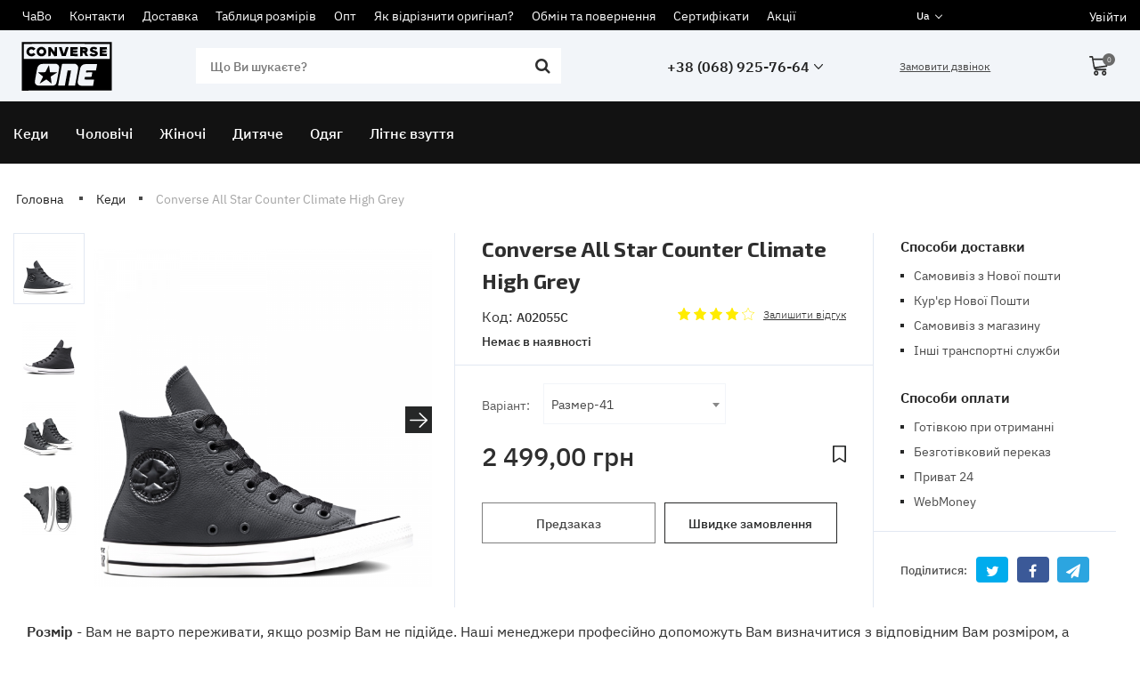

--- FILE ---
content_type: text/html; charset=utf-8
request_url: https://www.converse.one/ua/products/converse-all-star-counter-climate-high-grey
body_size: 17698
content:
<!DOCTYPE html>
<html  lang="uk" prefix="og: http://ogp.me/ns#">
<head>
        
    <base href="https://www.converse.one/">
<link rel="preload" href="design/lira/css/font.css" as="style">
<script src="/ua/common_js/b7aa412de5178a5e0a702dd597664ec1.js" defer></script>
<link href="cache/css/lira.head.8ad4056233df76c4847e489c988076e1.css" type="text/css" rel="stylesheet">
<script src="cache/js/lira.head.294b4fb7b273c788e84cc158d5a97f69.js" defer></script>

    
    <script>
    const ut_tracker = {
            start: function(name) {
                performance.mark(name + ':start');
            },
            end: function(name) {
                performance.mark(name + ':end');
                performance.measure(name, name + ':start', name + ':end');
                console.log(name + ' duration: ' + performance.getEntriesByName(name)[0].duration);
            }
        }
</script>

        
<script type="application/ld+json">
    {
        "@context": "https://schema.org/",
        "@type": "WebSite",
        "name": "Converse",
        "url": "https://www.converse.one/ua",
        "potentialAction": {
        "@type": "SearchAction",
        "target": "https://www.converse.one/ua/all-products?keyword={search_term_string}",
        "query-input": "required name=search_term_string"
        }
    }
</script>


        
<script type="application/ld+json">
    {
        "@context": "https://schema.org",
        "@type": "Organization",
        "name": "Converse",
        "url": "https://www.converse.one/ua",
        "logo": "https://www.converse.one/files/images/logo.svg",
        "sameAs": [
                    "https://www.facebook.com/www.converse.one",                    "https://www.instagram.com/wwwconverseone",                    "https://t.me/converse_one",                    "https://www.youtube.com/@converseone"                ]
            }
</script>

    
    <title>
    Converse All Star Counter Climate High Grey
</title>
<meta http-equiv="Content-Type" content="text/html; charset=UTF-8">
    <meta name="robots" content="index,follow">
<meta name="viewport" content="width=device-width, initial-scale=1.0">


        <meta property="og:url" content="https://www.converse.one/ua/products/converse-all-star-counter-climate-high-grey">
    <meta property="og:type" content="website">
    <meta property="og:title" content="Converse All Star Counter Climate High Grey">
    <meta property="og:description" content=''>
    <meta property="og:image" content="/design/lira/images/converse.one.png">
    <link rel="image_src" href="https://www.converse.one/files/resized/products/169.330x300.png">
    <meta name="twitter:card" content="product"/>
    <meta name="twitter:url" content="https://www.converse.one/ua/products/converse-all-star-counter-climate-high-grey">
    <meta name="twitter:site" content="Converse">
    <meta name="twitter:title" content="Converse All Star Counter Climate High Grey">
    <meta name="twitter:description" content="">
    <meta name="twitter:image" content="https://www.converse.one/files/resized/products/169.330x300.png">
    <meta name="twitter:data1" content="Ціна">
    <meta name="twitter:label1" content="2499 UAH">
    <meta name="twitter:data2" content="Oрганізація">
    <meta name="twitter:label2" content="Converse">
        <link rel="canonical" href="https://www.converse.one/ua/products/converse-all-star-counter-climate-high-grey">
            <link rel="alternate" hreflang="ru" href="https://www.converse.one/products/converse-all-star-counter-climate-high-grey">
                    <link rel="alternate" hreflang="uk" href="https://www.converse.one/ua/products/converse-all-star-counter-climate-high-grey">
    <link rel="search" type="application/opensearchdescription+xml" title="https://www.converse.one Search" href="https://www.converse.one/ua/opensearch.xml" />
<link href="https://www.converse.one/files/images/favicon.ico?v=003" type="image/x-icon" rel="icon">
<link href="https://www.converse.one/files/images/favicon.ico?v=003" type="image/x-icon" rel="shortcut icon">
<script>
    ut_tracker.start('parsing:page');
</script>
    <script>
        ut_tracker.start('parsing:head:counters');
    </script>
            <script>
  (function(i,s,o,g,r,a,m){i['GoogleAnalyticsObject']=r;i[r]=i[r]||function(){
  (i[r].q=i[r].q||[]).push(arguments)},i[r].l=1*new Date();a=s.createElement(o),
  m=s.getElementsByTagName(o)[0];a.async=1;a.src=g;m.parentNode.insertBefore(a,m)
  })(window,document,'script','//www.google-analytics.com/analytics.js','ga');

  ga('create', 'UA-114070294-1', 'auto' );
  ga('require', 'displayfeatures');
  ga('send', 'pageview');
  
  ga('require', 'ec');

</script>
            
        <script>
        ut_tracker.end('parsing:head:counters');
    </script>
    
</head>

<body class="d-flex flex-column other_page">
    <div>
        
    </div>

            
        <header class="header">
        <div class="header__top">
            <div class="container">
                <div class="f_row align-items-center flex-nowrap justify-content-between">
                    <div class="d-flex align-items-center f_col justify-content-end">
                                                <div class="header__menu d-flex flex-wrap hidden-md-down">
                                        
        
                    <ul class="fn_menu_list menu_group__list menu_group__list--1 menu_group--header">
                                                <li class="menu_group__item menu_group__item--1 ">
                    <a class="menu_group__link"  href="/ua/faq" >
                        <span>ЧаВо</span>
                    </a>
                    
                
                </li>
                                                                <li class="menu_group__item menu_group__item--1 ">
                    <a class="menu_group__link"  href="/ua/contact" >
                        <span>Контакти</span>
                    </a>
                    
                
                </li>
                                                                <li class="menu_group__item menu_group__item--1 ">
                    <a class="menu_group__link"  href="/ua/delivery" >
                        <span>Доставка</span>
                    </a>
                    
                
                </li>
                                                                <li class="menu_group__item menu_group__item--1 ">
                    <a class="menu_group__link"  href="/ua/size" >
                        <span>Таблиця розмірів</span>
                    </a>
                    
                
                </li>
                                                                <li class="menu_group__item menu_group__item--1 ">
                    <a class="menu_group__link"  href="/ua/wholesale" >
                        <span>Опт</span>
                    </a>
                    
                
                </li>
                                                                <li class="menu_group__item menu_group__item--1 ">
                    <a class="menu_group__link"  href="/ua/check-original" >
                        <span>Як відрізнити оригінал?</span>
                    </a>
                    
                
                </li>
                                                                <li class="menu_group__item menu_group__item--1 ">
                    <a class="menu_group__link"  href="/ua/return-exchange" >
                        <span>Обмін та повернення</span>
                    </a>
                    
                
                </li>
                                                                <li class="menu_group__item menu_group__item--1 ">
                    <a class="menu_group__link"  href="/ua/certificates" >
                        <span>Сертифікати</span>
                    </a>
                    
                
                </li>
                                                                                                                                                                <li class="menu_group__item menu_group__item--1 ">
                    <a class="menu_group__link"  href="/ua/all-products/filter-discounted" >
                        <span>Акції</span>
                    </a>
                    
                
                </li>
                                            </ul>
                
    
                               
                            
                        </div>
                    </div>
                    <div class="switcher d-flex align-items-center">
                                																								<div class="switcher__item d-flex align-items-center switcher__language">
			<div class="switcher__visible d-flex align-items-center">
				<span class="switcher__name hidden-xs-up">Українська</span>
				<span class="switcher__name">ua</span>
			</div>
			<div class="switcher__hidden">
															<a class="switcher__link d-flex align-items-center " href="https://www.converse.one/products/converse-all-star-counter-climate-high-grey">
							<span class="switcher__name">Російська</span>
						</a>
																													<a class="switcher__link d-flex align-items-center  active" href="https://www.converse.one/ua/products/converse-all-star-counter-climate-high-grey">
							<span class="switcher__name">Українська</span>
						</a>
												</div>
		</div>
	
                            </div>
                    <div class="d-flex align-items-center f_col-2 justify-content-end">
                                                <div id="account" class="d-flex align-items-center">
                            	<a class="d-inline-flex align-items-center account__link" href="javascript:;" onclick="document.location.href = '/ua/user/login'" title="Увійти">
				<span class="account__login" data-language="index_login">Увійти</span>
	</a>
                        </div>
                    </div>
                </div>
            </div>
        </div>
                <div class="header__center">
            <div class="container">
                <div class="f_row no_gutters flex-nowrap align-items-center justify-content-between">
                                        <div class="header__logo logo">
                                                <a class="logo__link " href="/ua">
                                                            <?xml version="1.0" standalone="no"?>
<!DOCTYPE svg PUBLIC "-//W3C//DTD SVG 20010904//EN"
 "http://www.w3.org/TR/2001/REC-SVG-20010904/DTD/svg10.dtd">
<svg version="1.0" xmlns="http://www.w3.org/2000/svg"
 width="480.000000pt" height="262.000000pt" viewBox="0 0 480.000000 262.000000"
 preserveAspectRatio="xMidYMid meet">

<g transform="translate(0.000000,262.000000) scale(0.100000,-0.100000)"
fill="#000000" stroke="none">
<path d="M0 1303 l0 -1306 122 6 c66 4 1146 7 2400 7 l2278 0 0 1300 0 1300
-2400 0 -2400 0 0 -1307z m4698 800 l2 -403 -2300 0 -2300 0 0 398 c0 219 3
402 7 405 3 4 1037 6 2297 5 l2291 -3 3 -402z m-2807 -686 c66 -35 103 -100
102 -180 -1 -54 -83 -532 -129 -747 -28 -129 -70 -185 -159 -209 -53 -14 -803
-15 -865 0 -90 21 -149 96 -150 190 0 57 126 739 145 785 30 73 115 154 183
174 15 5 207 9 428 9 l401 1 44 -23z m1024 -12 c62 -38 95 -98 95 -171 0 -28
-15 -135 -34 -236 -19 -100 -55 -295 -80 -433 -26 -137 -48 -260 -51 -273 -5
-22 -7 -22 -185 -22 -99 0 -180 3 -180 8 0 4 9 52 19 107 26 133 110 588 120
648 l8 47 -91 0 -92 0 -48 -262 c-72 -393 -86 -470 -94 -508 l-8 -35 -177 -3
c-175 -2 -177 -2 -177 19 0 21 197 1111 206 1137 3 11 74 13 362 10 l359 -3
48 -30z m1105 12 c0 -14 -32 -193 -51 -284 l-10 -53 -258 0 -258 0 -10 -45
c-6 -25 -6 -48 -2 -51 5 -3 79 -3 165 1 85 3 159 3 163 1 4 -3 -2 -58 -14
-123 l-21 -118 -176 -3 c-195 -3 -179 3 -193 -72 -4 -19 -9 -43 -11 -52 -5
-17 12 -18 255 -18 242 0 261 -1 260 -17 0 -10 -13 -85 -28 -168 l-28 -150
-339 0 c-333 0 -340 0 -381 23 -24 12 -54 39 -68 60 -42 64 -41 105 4 348 106
557 107 562 167 633 36 43 104 81 161 91 27 4 189 8 361 9 251 1 312 -2 312
-12z"/>
<path d="M414 2334 c-95 -34 -174 -140 -174 -235 0 -215 259 -338 432 -206 24
18 44 40 46 48 3 15 -78 79 -100 79 -7 0 -22 -9 -34 -21 -51 -48 -145 -30
-184 34 -39 63 -15 138 55 171 46 22 93 15 134 -20 l30 -25 50 37 c28 20 51
41 51 48 0 20 -41 53 -100 80 -63 30 -140 33 -206 10z"/>
<path d="M954 2334 c-168 -62 -223 -276 -105 -407 50 -56 121 -87 196 -87 42
0 75 7 110 24 191 89 201 345 18 453 -56 32 -157 41 -219 17z m159 -139 c62
-40 71 -133 18 -186 -97 -97 -258 19 -194 140 34 66 115 87 176 46z"/>
<path d="M3747 2336 c-48 -18 -71 -38 -91 -81 -34 -72 -9 -148 62 -184 21 -11
67 -27 102 -36 78 -20 100 -31 100 -50 0 -41 -103 -44 -179 -6 -22 12 -45 21
-50 21 -5 0 -24 -19 -42 -41 l-33 -42 22 -18 c42 -34 133 -60 208 -61 126 -2
214 63 214 156 0 84 -61 134 -202 165 -61 13 -82 29 -72 55 11 28 51 30 116 6
l62 -23 33 39 c18 22 31 44 30 49 -2 6 -25 21 -51 34 -60 30 -172 38 -229 17z"/>
<path d="M1410 2095 l0 -246 63 3 62 3 5 129 5 129 94 -132 94 -132 71 3 71 3
0 240 0 240 -60 0 -60 0 -3 -127 c-1 -71 -6 -128 -10 -128 -4 0 -42 46 -84
103 -118 157 -118 157 -188 157 l-60 0 0 -245z"/>
<path d="M1980 2331 c0 -14 138 -442 149 -461 6 -12 30 -15 111 -15 l104 0 77
234 c43 129 76 238 73 243 -3 4 -34 8 -70 8 -77 0 -67 15 -134 -207 -24 -79
-46 -143 -50 -143 -4 0 -24 53 -44 118 -21 64 -45 142 -55 172 l-18 55 -71 3
c-44 2 -72 -1 -72 -7z"/>
<path d="M2594 2327 c-2 -7 -3 -116 -2 -242 l3 -230 193 -3 192 -2 0 64 0 65
-127 3 -128 3 0 25 c0 25 0 25 115 30 l115 5 0 55 0 55 -118 3 c-116 3 -118 3
-115 25 3 21 7 22 131 25 l127 3 0 64 0 65 -190 0 c-145 0 -192 -3 -196 -13z"/>
<path d="M3120 2095 l0 -246 63 3 62 3 3 88 3 88 32 -3 c29 -3 36 -11 77 -88
l45 -85 68 -3 c42 -2 67 1 67 8 0 6 -20 50 -45 99 l-44 89 20 18 c55 50 67
141 27 200 -39 58 -74 69 -235 72 l-143 3 0 -246z m260 100 c20 -25 1 -35 -66
-35 -62 0 -64 1 -64 25 0 24 3 25 59 25 39 0 63 -5 71 -15z"/>
<path d="M4165 2328 c-3 -8 -4 -117 -3 -243 l3 -230 190 0 190 0 3 62 3 62
-128 3 -128 3 -3 27 -3 27 118 3 118 3 -1 38 c-3 85 9 77 -120 77 -114 0 -115
0 -112 23 3 21 7 22 131 25 l128 3 -3 62 -3 62 -188 3 c-146 2 -189 0 -192
-10z"/>
<path d="M1430 1340 c-7 -14 -50 -97 -95 -185 l-81 -160 -197 -3 c-108 -1
-197 -6 -197 -10 1 -4 44 -42 98 -85 53 -42 114 -92 136 -110 l38 -33 -91
-183 c-51 -101 -91 -185 -89 -187 4 -3 34 16 251 158 49 32 95 58 102 58 8 0
74 -49 147 -110 72 -60 133 -108 135 -106 2 1 -9 85 -23 186 -26 179 -26 184
-8 197 11 8 88 57 172 110 84 53 155 99 158 104 3 5 -81 9 -189 9 l-194 0 -23
161 c-12 88 -25 173 -29 187 l-8 27 -13 -25z"/>
</g>
</svg>

                                                    </a>
                                            </div>
                                                                <form id="fn_search" class="fn_search_mob search d-md-flex" action="/ua/all-products">
                            <input class="fn_search search__input" type="text" name="keyword" value="" aria-label="search" data-language="index_search" placeholder="Що Ви шукаєте?"/>
                            <button class="search__button d-flex align-items-center justify-content-center" aria-label="search" type="submit"></button>
                        </form>
                                                            <div class="header-contact hidden-md-down">
                        <div class="header-contact__inner ">
                                                                                                <div class="header-contact__item header-contact--phone header-contact__item--visible">
                                        <a class="d-flex align-items-center justify-content-end header-contact__section" href="tel:+380689257664">
                                            <span>+38 (068) 925-76-64</span>
                                            <span class="header-contact__icon"><svg width="10" height="6" viewBox="0 0 10 6" fill="none" xmlns="http://www.w3.org/2000/svg"><path d="M5.41485 5.8155L9.82932 1.07135C10.0574 0.82615 10.0568 0.427899 9.8282 0.1833C9.71735 0.0649065 9.57006 -0.000199885 9.41361 4.35287e-07C9.25716 0.000200756 9.11005 0.0657077 8.99959 0.184502L5.00027 4.48252L1.00076 0.184301C0.772535 -0.0608994 0.40094 -0.0613001 0.172152 0.183099C0.0611219 0.301893 -2.00964e-08 0.459751 -2.74431e-08 0.627825C-3.47549e-08 0.795099 0.0607481 0.952756 0.17103 1.07135L4.58512 5.8153C4.69409 5.93269 4.84531 6 5.00008 6C5.15691 6 5.3042 5.93449 5.41485 5.8155Z" fill="#262727"/></svg></span>                                        </a>
                                    </div>
                                                                                                                        <div class="header-contact__item header-contact--email ">
                                    <a class="d-flex align-items-center justify-content-end header-contact__section" href="mailto:info@converse.one" >
                                        <span>info@converse.one</span>
                                    </a>
                                </div>
                                                                                        <div class="header-contact__item header-contact--time ">
                                    <div class="d-flex align-items-center justify-content-end header-contact__section">
                                        <div class="header-contact__title-s"><p>Режим роботи магазину: </p>
<div><strong>ПН - ПТ: с 10:00 до 18:00</strong></div>
<div>
<div><strong>В суботу: 10:00 до 15:00</strong></div>
<div><strong>В неділю: вихідний</strong></div>
</div></div>
                                    </div>
                                </div>
                                                     </div>
                    </div>
                                        <a class="fn_callback callback d-inline-flex align-items-center hidden-md-down" href="#fn_callback" data-language="index_back_call">
                        <span>Замовити дзвінок</span>
                    </a>
                    <div class="header_informers d-flex align-items-center">
                                                <div class="fn_search_toggle header_informers__item d-flex align-items-center justify-content-center hidden-md-up"><svg viewBox="0 0 512 512" width="20px" height="20px"><path fill="currentColor" d="M495,466.2L377.2,348.4c29.2-35.6,46.8-81.2,46.8-130.9C424,103.5,331.5,11,217.5,11C103.4,11,11,103.5,11,217.5   S103.4,424,217.5,424c49.7,0,95.2-17.5,130.8-46.7L466.1,495c8,8,20.9,8,28.9,0C503,487.1,503,474.1,495,466.2z M217.5,382.9   C126.2,382.9,52,308.7,52,217.5S126.2,52,217.5,52C308.7,52,383,126.3,383,217.5S308.7,382.9,217.5,382.9z"/></svg></div>
                        <!--                        <div id="wishlist" class="header_informers__item d-flex align-items-center justify-content-center">    <span class="header_informers__link d-flex align-items-center">
        <svg width="15" height="19" viewBox="0 0 15 19" fill="none" xmlns="http://www.w3.org/2000/svg"><path d="M14.1781 0H0.821917C0.410958 0 0 0.325714 0 0.76V17.8057C0 18.24 0.30822 18.6743 0.719179 18.8914C0.924658 19 1.13014 19 1.33562 19C1.64383 19 1.84931 18.8914 2.05479 18.7829L7.5 15.2L12.9452 18.7829C13.1507 18.8914 13.4589 19 13.6644 19C13.8699 19 14.0753 19 14.2808 18.8914C14.6918 18.6743 15 18.24 15 17.8057V0.76C15 0.325714 14.589 0 14.1781 0ZM13.3562 1.52V17.2629L7.91096 13.68C7.80822 13.5714 7.60274 13.5714 7.5 13.5714C7.29452 13.5714 7.19178 13.5714 7.08904 13.68L1.64384 17.2629V1.52H13.3562Z" fill="currentColor"/><path class="icon_fill" fill-rule="evenodd" clip-rule="evenodd" d="M0.821917 0H14.1781C14.589 0 15 0.325714 15 0.76V17.8057C15 18.24 14.6918 18.6743 14.2808 18.8914C14.0753 19 13.8699 19 13.6644 19C13.4589 19 13.1507 18.8914 12.9452 18.7829L7.5 15.2L2.05479 18.7829C1.84931 18.8914 1.64383 19 1.33562 19C1.13014 19 0.924658 19 0.719179 18.8914C0.30822 18.6743 0 18.24 0 17.8057V0.76C0 0.325714 0.410958 0 0.821917 0Z" fill="transparent"/></svg>    </span>
</div>-->
                        <!--                        <div id="comparison" class="header_informers__item d-flex align-items-center justify-content-center hidden-sm-down">    <div class="header_informers__link d-flex align-items-center">
        <svg width="29" height="20" viewBox="0 0 29 20" fill="none" xmlns="http://www.w3.org/2000/svg"><path d="M29 14.5631V14.0777L28.902 14.1748L24.9831 4.07767H26.5507C26.9426 4.07767 27.3345 3.78641 27.3345 3.30097C27.3345 3.1068 27.2365 2.91262 27.1385 2.71845C26.9426 2.52427 26.7466 2.42718 26.5507 2.42718H15.1858V0.776699C15.1858 0.38835 14.8919 0 14.5 0C14.0101 0 13.7162 0.38835 13.7162 0.776699V2.42718H2.44932C1.95946 2.42718 1.66554 2.71845 1.56757 3.20388C1.56757 3.39806 1.66554 3.59223 1.76351 3.78641C1.95946 3.8835 2.15541 3.98058 2.35135 3.98058H4.01689L0.097973 14.3689C0 14.466 0 14.5631 0 14.6602C0 17.6699 2.35135 20 5.19257 20C8.03378 20 10.3851 17.5728 10.3851 14.6602C10.3851 14.5631 10.3851 14.466 10.2872 14.3689L6.36824 3.98058H13.7162V5.63107C13.7162 6.01942 14.1081 6.40777 14.5 6.40777C14.8919 6.40777 15.2838 6.01942 15.2838 5.63107V3.98058H22.6318L18.6149 14.3689C18.6149 14.466 18.5169 14.5631 18.5169 14.6602C18.5169 16.1165 19.1047 17.4757 20.0845 18.4466C21.0642 19.5146 22.4358 20 23.8074 20C26.6486 20 29 17.5728 29 14.5631ZM27.3345 15.4369C26.9426 17.0874 25.5709 18.3495 23.8074 18.4466H23.6115C21.9459 18.3495 20.4764 17.1845 20.0845 15.4369H27.3345ZM20.4764 13.8835L23.8074 5.43689L27.1385 13.8835H20.4764ZM1.66554 15.4369H8.81757C8.42568 17.1845 6.95608 18.4466 5.19257 18.4466C3.52703 18.4466 1.95946 17.1845 1.66554 15.4369ZM1.95946 13.8835L5.29054 5.43689L8.62162 13.8835H1.95946Z" fill="currentColor"/></svg>    </div>
</div>-->
                                                <div id="cart_informer" class="header_informers__item d-flex align-items-center justify-content-center">    <div class="header_informers__link d-flex align-items-center">
        <svg width="22" height="22" viewBox="0 0 22 22" fill="none" xmlns="http://www.w3.org/2000/svg"><path d="M21.7744 3.19357C21.6615 3.07529 21.4359 2.83873 21.0974 2.83873H4.62564L4.28717 0.709682C4.28717 0.354841 3.8359 0 3.49743 0H0.78974C0.564099 0 0.338458 0.11828 0.225638 0.236561C0.112817 0.354841 0 0.591402 0 0.827962C0 1.30108 0.338458 1.7742 0.78974 1.7742H2.82051L4.85128 13.1291C5.18974 14.785 6.65641 16.2044 8.23589 16.2044H18.5026C18.9538 16.2044 19.2923 15.8496 19.2923 15.2582C19.2923 14.6668 18.9538 14.3119 18.5026 14.3119H8.34871C8.01025 14.3119 7.6718 14.1936 7.33333 13.9571L19.5179 12.1829C19.8564 12.1829 20.1949 11.828 20.1949 11.4732L22 3.78497V3.66669C22 3.66669 21.8872 3.31185 21.7744 3.19357ZM19.9692 4.49465L18.6154 10.5269L6.31795 12.3012L4.85128 4.49465H19.9692Z" fill="currentColor"/><path d="M7.78456 16.3228C6.3179 16.3228 5.1897 17.5056 5.1897 19.1615C5.1897 20.6991 6.3179 22.0002 7.78456 22.0002C9.25123 22.0002 10.3794 20.8174 10.3794 19.1615C10.3794 18.4518 10.1538 17.7421 9.5897 17.1507C9.13842 16.5593 8.46149 16.3228 7.78456 16.3228ZM8.68713 19.1615C8.68713 19.7529 8.23585 20.226 7.78456 20.226C7.33328 20.226 6.882 19.7529 6.882 19.1615C6.882 18.5701 7.33328 18.097 7.78456 18.097C8.23585 18.097 8.68713 18.5701 8.68713 19.1615Z" fill="currentColor"/><path d="M16.6974 16.3228C15.2307 16.3228 14.1025 17.5056 14.1025 19.1615C14.1025 20.6991 15.2307 22.0002 16.6974 22.0002C18.1641 22.0002 19.2923 20.8174 19.2923 19.1615C19.2923 17.5056 18.1641 16.3228 16.6974 16.3228ZM17.6 19.1615C17.6 19.7529 17.1487 20.226 16.6974 20.226C16.2461 20.226 15.7948 19.7529 15.7948 19.1615C15.7948 18.5701 16.2461 18.097 16.6974 18.097C17.1487 18.097 17.6 18.5701 17.6 19.1615Z" fill="currentColor"/></svg>        <span class="cart_counter cart_counter--empty">0</span>
    </div>
</div>
                                                <div id="fn_mobile_menu" class="fn_menu_switch menu_switcher">
                            <button class="burder_button">open menu</button>
                        </div>
                    </div>
                </div>
            </div>
        </div>
        <div class="header__bottom hidden-md-down">
            <div class="fn_header__sticky " data-margin-top="0" data-sticky-for="1024" data-sticky-class="is-sticky">
                <div class="container">
                    <div class="header__bottom_panel f_row no_gutters flex-nowrap align-content-stretch justify-content-between">
                                                <nav class="categories_nav hidden-md-down">
                            <ul class="categories_menu d-flex align-items-center justify-content-start">
    
    
                                                        <li class="categories_menu__item_arrow categories_menu__item d-flex justify-content-center align-items-center">
                        <a class="categories_menu__link d-flex align-items-center selected" href="/ua/catalog/kedy-converse" data-category="70">
                            <span class="categories_menu__name">Кеди</span>
                        </a>

                                                <div class="subcategories">
                                                        <div class="container">
                                <div class="subcategories__wrapper">
                                                                        <ul class="subcategories__menu_1 subcategories__menu d-flex flex-wrap">
                                        
                                                        <li class=" subcategories__item subcategories__item_2">
                        <a class="subcategories__link subcategories__link_2 d-flex align-items-center" href="/ua/catalog/heigh-top" data-category="87">
                            <span class="subcategories__name subcategories__name_2">Високі</span>
                        </a>

                                            </li>
                                                                <li class=" subcategories__item subcategories__item_2">
                        <a class="subcategories__link subcategories__link_2 d-flex align-items-center" href="/ua/catalog/low-top-converse" data-category="101">
                            <span class="subcategories__name subcategories__name_2">Низькі</span>
                        </a>

                                            </li>
                                                                <li class=" subcategories__item subcategories__item_2">
                        <a class="subcategories__link subcategories__link_2 d-flex align-items-center" href="/ua/catalog/leather-converse" data-category="88">
                            <span class="subcategories__name subcategories__name_2">Шкіряні</span>
                        </a>

                                            </li>
                                                                <li class=" subcategories__item subcategories__item_2">
                        <a class="subcategories__link subcategories__link_2 d-flex align-items-center" href="/ua/catalog/winter-converse" data-category="90">
                            <span class="subcategories__name subcategories__name_2">Зимові</span>
                        </a>

                                            </li>
                                                                <li class=" subcategories__item subcategories__item_2">
                        <a class="subcategories__link subcategories__link_2 d-flex align-items-center" href="/ua/catalog/converse-padded" data-category="110">
                            <span class="subcategories__name subcategories__name_2">Утеплені</span>
                        </a>

                                            </li>
                                                                <li class=" subcategories__item subcategories__item_2">
                        <a class="subcategories__link subcategories__link_2 d-flex align-items-center" href="/ua/catalog/fur" data-category="106">
                            <span class="subcategories__name subcategories__name_2">З хутром</span>
                        </a>

                                            </li>
                                                                <li class=" subcategories__item subcategories__item_2">
                        <a class="subcategories__link subcategories__link_2 d-flex align-items-center" href="/ua/catalog/converse-suede" data-category="107">
                            <span class="subcategories__name subcategories__name_2">Замшеві</span>
                        </a>

                                            </li>
                                                                                                                        <li class=" subcategories__item subcategories__item_2">
                        <a class="subcategories__link subcategories__link_2 d-flex align-items-center" href="/ua/catalog/converse-platform" data-category="112">
                            <span class="subcategories__name subcategories__name_2">На платформі</span>
                        </a>

                                            </li>
                                                                                                                        <li class=" subcategories__item subcategories__item_2">
                        <a class="subcategories__link subcategories__link_2 d-flex align-items-center" href="/ua/catalog/converse-all-star" data-category="93">
                            <span class="subcategories__name subcategories__name_2">Колекція All Stars</span>
                        </a>

                                            </li>
                                                                <li class=" subcategories__item subcategories__item_2">
                        <a class="subcategories__link subcategories__link_2 d-flex align-items-center" href="/ua/catalog/converse-jack-purcell" data-category="91">
                            <span class="subcategories__name subcategories__name_2">Колекція Jack Purcell</span>
                        </a>

                                            </li>
                                                                <li class=" subcategories__item subcategories__item_2">
                        <a class="subcategories__link subcategories__link_2 d-flex align-items-center" href="/ua/catalog/converse-chuck-70" data-category="89">
                            <span class="subcategories__name subcategories__name_2">Колекція Chuck 70</span>
                        </a>

                                            </li>
                                                                <li class=" subcategories__item subcategories__item_2">
                        <a class="subcategories__link subcategories__link_2 d-flex align-items-center" href="/ua/catalog/converse-run-star" data-category="127">
                            <span class="subcategories__name subcategories__name_2">Колекція Run Star</span>
                        </a>

                                            </li>
                                                                                            <li class=" subcategories__item subcategories__item_2">
                        <a class="subcategories__link subcategories__link_2 d-flex align-items-center" href="/ua/catalog/converse-comme-des-garcons" data-category="96">
                            <span class="subcategories__name subcategories__name_2">Колекція Comme Des Garcons</span>
                        </a>

                                            </li>
                                                                <li class=" subcategories__item subcategories__item_2">
                        <a class="subcategories__link subcategories__link_2 d-flex align-items-center" href="/ua/catalog/kollektsiya-chuck-taylor-2" data-category="103">
                            <span class="subcategories__name subcategories__name_2">Колекція Chuck Taylor 2</span>
                        </a>

                                            </li>
                                                                <li class=" subcategories__item subcategories__item_2">
                        <a class="subcategories__link subcategories__link_2 d-flex align-items-center" href="/ua/catalog/converse-golf-le-fleur" data-category="104">
                            <span class="subcategories__name subcategories__name_2">Колекція Golf le Fleur</span>
                        </a>

                                            </li>
                                                                <li class=" subcategories__item subcategories__item_2">
                        <a class="subcategories__link subcategories__link_2 d-flex align-items-center" href="/ua/catalog/converse-one-star" data-category="105">
                            <span class="subcategories__name subcategories__name_2">Колекція One Star</span>
                        </a>

                                            </li>
                                                                <li class=" subcategories__item subcategories__item_2">
                        <a class="subcategories__link subcategories__link_2 d-flex align-items-center" href="/ua/catalog/converse-color-pink" data-category="118">
                            <span class="subcategories__name subcategories__name_2">Колір: Рожеві</span>
                        </a>

                                            </li>
                                                                <li class=" subcategories__item subcategories__item_2">
                        <a class="subcategories__link subcategories__link_2 d-flex align-items-center" href="/ua/catalog/black-converse" data-category="102">
                            <span class="subcategories__name subcategories__name_2">Чорні Converse</span>
                        </a>

                                                <div class="subcategories__list subcategories__list_2">
                                                                <ul class="subcategories__menu_2 subcategories__menu d-flex flex-column">
                                        
                                                        <li class=" subcategories__item subcategories__item_3">
                        <a class="subcategories__link subcategories__link_3 d-flex align-items-center" href="/ua/catalog/converse-black-high" data-category="130">
                            <span class="subcategories__name subcategories__name_3">Чорні високі</span>
                        </a>

                                            </li>
                                        
                                    </ul>   
                                                                                                                </li>
                                                                <li class=" subcategories__item subcategories__item_2">
                        <a class="subcategories__link subcategories__link_2 d-flex align-items-center" href="/ua/catalog/white-converse" data-category="97">
                            <span class="subcategories__name subcategories__name_2">Білі Converse</span>
                        </a>

                                                <div class="subcategories__list subcategories__list_2">
                                                                <ul class="subcategories__menu_2 subcategories__menu d-flex flex-column">
                                        
                                                        <li class=" subcategories__item subcategories__item_3">
                        <a class="subcategories__link subcategories__link_3 d-flex align-items-center" href="/ua/catalog/converse-white-high" data-category="129">
                            <span class="subcategories__name subcategories__name_3">Білі високі</span>
                        </a>

                                            </li>
                                        
                                    </ul>   
                                                                                                                </li>
                                                                <li class=" subcategories__item subcategories__item_2">
                        <a class="subcategories__link subcategories__link_2 d-flex align-items-center" href="/ua/catalog/converse-color-red" data-category="120">
                            <span class="subcategories__name subcategories__name_2">Колір: Червоні</span>
                        </a>

                                            </li>
                                                                <li class=" subcategories__item subcategories__item_2">
                        <a class="subcategories__link subcategories__link_2 d-flex align-items-center" href="/ua/catalog/converse-color-navy" data-category="116">
                            <span class="subcategories__name subcategories__name_2">Колір: Сині</span>
                        </a>

                                            </li>
                                                                <li class=" subcategories__item subcategories__item_2">
                        <a class="subcategories__link subcategories__link_2 d-flex align-items-center" href="/ua/catalog/converse-color-green" data-category="121">
                            <span class="subcategories__name subcategories__name_2">Колір: Зелений</span>
                        </a>

                                            </li>
                                                                <li class=" subcategories__item subcategories__item_2">
                        <a class="subcategories__link subcategories__link_2 d-flex align-items-center" href="/ua/catalog/converse-color-khaki" data-category="114">
                            <span class="subcategories__name subcategories__name_2">Колір: Хакі (Камуфляж)</span>
                        </a>

                                            </li>
                                                                <li class=" subcategories__item subcategories__item_2">
                        <a class="subcategories__link subcategories__link_2 d-flex align-items-center" href="/ua/catalog/converse-color-violet" data-category="115">
                            <span class="subcategories__name subcategories__name_2">Колір: Фіолетові</span>
                        </a>

                                            </li>
                                                                <li class=" subcategories__item subcategories__item_2">
                        <a class="subcategories__link subcategories__link_2 d-flex align-items-center" href="/ua/catalog/converse-color-gray" data-category="117">
                            <span class="subcategories__name subcategories__name_2">Колір: Сірий </span>
                        </a>

                                            </li>
                                                                <li class=" subcategories__item subcategories__item_2">
                        <a class="subcategories__link subcategories__link_2 d-flex align-items-center" href="/ua/catalog/converse-color-mint" data-category="119">
                            <span class="subcategories__name subcategories__name_2">Колір: М&#039;ятні</span>
                        </a>

                                            </li>
                                                                <li class=" subcategories__item subcategories__item_2">
                        <a class="subcategories__link subcategories__link_2 d-flex align-items-center" href="/ua/catalog/converse-color-yellow" data-category="122">
                            <span class="subcategories__name subcategories__name_2">Колір: Жовті</span>
                        </a>

                                            </li>
                                                                <li class=" subcategories__item subcategories__item_2">
                        <a class="subcategories__link subcategories__link_2 d-flex align-items-center" href="/ua/catalog/converse-color-blue" data-category="123">
                            <span class="subcategories__name subcategories__name_2">Колір: Блакитний</span>
                        </a>

                                            </li>
                                                                <li class=" subcategories__item subcategories__item_2">
                        <a class="subcategories__link subcategories__link_2 d-flex align-items-center" href="/ua/catalog/converse-color-wine" data-category="124">
                            <span class="subcategories__name subcategories__name_2">Колір: Бордові</span>
                        </a>

                                            </li>
                                                                <li class=" subcategories__item subcategories__item_2">
                        <a class="subcategories__link subcategories__link_2 d-flex align-items-center" href="/ua/catalog/converse-color-biege" data-category="125">
                            <span class="subcategories__name subcategories__name_2">Колір: Бежевий</span>
                        </a>

                                            </li>
                                                                <li class=" subcategories__item subcategories__item_2">
                        <a class="subcategories__link subcategories__link_2 d-flex align-items-center" href="/ua/catalog/converse-color-brown" data-category="126">
                            <span class="subcategories__name subcategories__name_2">Колір: Коричневий</span>
                        </a>

                                            </li>
                                                                <li class=" subcategories__item subcategories__item_2">
                        <a class="subcategories__link subcategories__link_2 d-flex align-items-center" href="/ua/catalog/converse-color-orange" data-category="128">
                            <span class="subcategories__name subcategories__name_2">Колір: Помаранчевий</span>
                        </a>

                                            </li>
                                                                <li class=" subcategories__item subcategories__item_2">
                        <a class="subcategories__link subcategories__link_2 d-flex align-items-center" href="/ua/catalog/turquoise-converse" data-category="131">
                            <span class="subcategories__name subcategories__name_2">Колір: Бірюзовий</span>
                        </a>

                                            </li>
                                        
                                    </ul>   
                                                                                                                                                                                </div>
                            </div>
                                                                        </li>
                                                                <li class=" categories_menu__item d-flex justify-content-center align-items-center">
                        <a class="categories_menu__link d-flex align-items-center " href="/ua/catalog/men" data-category="86">
                            <span class="categories_menu__name">Чоловічі</span>
                        </a>

                                            </li>
                                                                <li class="categories_menu__item_arrow categories_menu__item d-flex justify-content-center align-items-center">
                        <a class="categories_menu__link d-flex align-items-center " href="/ua/catalog/women" data-category="71">
                            <span class="categories_menu__name">Жіночі</span>
                        </a>

                                                <div class="subcategories">
                                                        <div class="container">
                                <div class="subcategories__wrapper">
                                                                        <ul class="subcategories__menu_1 subcategories__menu d-flex flex-wrap">
                                        
                                                        <li class=" subcategories__item subcategories__item_2">
                        <a class="subcategories__link subcategories__link_2 d-flex align-items-center" href="/ua/catalog/woman-white-converse" data-category="134">
                            <span class="subcategories__name subcategories__name_2">Жіночі білі</span>
                        </a>

                                            </li>
                                        
                                    </ul>   
                                                                                                                                                                                </div>
                            </div>
                                                                        </li>
                                                                <li class="categories_menu__item_arrow categories_menu__item d-flex justify-content-center align-items-center">
                        <a class="categories_menu__link d-flex align-items-center " href="/ua/catalog/kids" data-category="100">
                            <span class="categories_menu__name">Дитяче</span>
                        </a>

                                                <div class="subcategories">
                                                        <div class="container">
                                <div class="subcategories__wrapper">
                                                                        <ul class="subcategories__menu_1 subcategories__menu d-flex flex-wrap">
                                        
                                                        <li class=" subcategories__item subcategories__item_2">
                        <a class="subcategories__link subcategories__link_2 d-flex align-items-center" href="/ua/catalog/converse-for-girls" data-category="132">
                            <span class="subcategories__name subcategories__name_2">Для дівчаток</span>
                        </a>

                                            </li>
                                                                <li class=" subcategories__item subcategories__item_2">
                        <a class="subcategories__link subcategories__link_2 d-flex align-items-center" href="/ua/catalog/converse-for-boys" data-category="133">
                            <span class="subcategories__name subcategories__name_2">Для хлопчиків</span>
                        </a>

                                            </li>
                                        
                                    </ul>   
                                                                                                                                                                                </div>
                            </div>
                                                                        </li>
                                                                <li class="categories_menu__item_arrow categories_menu__item d-flex justify-content-center align-items-center">
                        <a class="categories_menu__link d-flex align-items-center " href="/ua/catalog/cloth" data-category="98">
                            <span class="categories_menu__name">Одяг</span>
                        </a>

                                                <div class="subcategories">
                                                        <div class="container">
                                <div class="subcategories__wrapper">
                                                                        <ul class="subcategories__menu_1 subcategories__menu d-flex flex-wrap">
                                        
                                                        <li class=" subcategories__item subcategories__item_2">
                        <a class="subcategories__link subcategories__link_2 d-flex align-items-center" href="/ua/catalog/converse-jackets" data-category="76">
                            <span class="subcategories__name subcategories__name_2">Куртки</span>
                        </a>

                                            </li>
                                                                <li class=" subcategories__item subcategories__item_2">
                        <a class="subcategories__link subcategories__link_2 d-flex align-items-center" href="/ua/catalog/t-shirts-and-sweatshirts-converse" data-category="99">
                            <span class="subcategories__name subcategories__name_2">Футболки, майки та толстовки</span>
                        </a>

                                            </li>
                                                                <li class=" subcategories__item subcategories__item_2">
                        <a class="subcategories__link subcategories__link_2 d-flex align-items-center" href="/ua/catalog/pants-and-shorts-converse" data-category="72">
                            <span class="subcategories__name subcategories__name_2">Штани</span>
                        </a>

                                            </li>
                                                                <li class=" subcategories__item subcategories__item_2">
                        <a class="subcategories__link subcategories__link_2 d-flex align-items-center" href="/ua/catalog/converse-socks" data-category="78">
                            <span class="subcategories__name subcategories__name_2">Шкарпетки</span>
                        </a>

                                            </li>
                                                                <li class=" subcategories__item subcategories__item_2">
                        <a class="subcategories__link subcategories__link_2 d-flex align-items-center" href="/ua/catalog/bags-and-backpacks-converse" data-category="80">
                            <span class="subcategories__name subcategories__name_2">Сумки та рюкзаки</span>
                        </a>

                                            </li>
                                                                <li class=" subcategories__item subcategories__item_2">
                        <a class="subcategories__link subcategories__link_2 d-flex align-items-center" href="/ua/catalog/hats-caps-and-panamas-converse" data-category="84">
                            <span class="subcategories__name subcategories__name_2">Шапки, кепки та панами</span>
                        </a>

                                            </li>
                                        
                                    </ul>   
                                                                                                                                                                                </div>
                            </div>
                                                                        </li>
                                                                <li class=" categories_menu__item d-flex justify-content-center align-items-center">
                        <a class="categories_menu__link d-flex align-items-center " href="/ua/catalog/litne-vzuttya" data-category="135">
                            <span class="categories_menu__name">Літнє взуття</span>
                        </a>

                                            </li>
                                        
</ul>
                        </nav>
                    </div>
                </div>
            </div>
        </div>
    </header>
        <div class="main">
                                            <div class="container">
                                <div class="hidden-md-down">
                        <ol itemscope itemtype="https://schema.org/BreadcrumbList" class="breadcrumbs d-flex flex-wrap align-items-center">
                <li itemprop="itemListElement" itemscope
            itemtype="https://schema.org/ListItem" class="d-inline-flex align-items-center breadcrumbs__item">
            <a itemprop="item" href="/ua">
                <span itemprop="name" data-language="breadcrumb_home" title="Головна">Головна</span>
            </a>
            <meta itemprop="position" content="1" />
        </li>

                                                                <li itemprop="itemListElement" itemscope
                        itemtype="https://schema.org/ListItem" class="d-inline-flex align-items-center breadcrumbs__item">
                        <a itemprop="item" href="/ua/catalog/kedy-converse">
                            <span itemprop="name">Кеди</span>
                        </a>
                        <meta itemprop="position" content="2" />
                    </li>
                                        <li itemprop="itemListElement" itemscope
                itemtype="https://schema.org/ListItem" class="d-inline-flex align-items-center breadcrumbs__item">
                <span itemprop="name">Converse All Star Counter Climate High Grey</span>
                <meta itemprop="position" content="3" />
            </li>
                    </ol>
                </div>
                <div class="hidden-lg-up">
                                                            <div class="modile_breadcrumb">
                    <a href="/ua/catalog/kedy-converse" class="modile_breadcrumb__link d-flex align-items-center ">
                        <span class="modile_breadcrumb__icon">
                            <svg width="4" height="6" viewBox="0 0 4 6" fill="none" xmlns="http://www.w3.org/2000/svg">
                            <path d="M0.123001 3.24891L3.28577 5.89759C3.44923 6.03442 3.71473 6.03408 3.8778 5.89692C3.95673 5.83041 4.00013 5.74204 4 5.64817C3.99987 5.5543 3.95619 5.46603 3.877 5.39975L1.01165 3.00016L3.87713 0.600459C4.0406 0.463522 4.04087 0.240565 3.87793 0.103292C3.79874 0.0366735 3.6935 4.50042e-07 3.58145 4.40246e-07C3.46993 4.30497e-07 3.36483 0.0364494 3.28577 0.102619L0.123134 2.75107C0.0448733 2.81646 -2.06455e-07 2.90719 -2.14573e-07 3.00005C-2.22799e-07 3.09414 0.0436716 3.18252 0.123001 3.24891Z" fill="currentColor"/>
                            </svg>
                        </span>
                        <span class="modile_breadcrumb__name">Кеди</span>
                    </a>
                </div>
                                        </div>
                                <div class="fn_ajax_content">
                    <div class="fn_product block" itemscope itemtype="http://schema.org/Product">
    <div class="fn_transfer product_page f_row flex-column flex-lg-row align-items-lg-stretch">
        <div class="block product_page__gallery f_col f_col-lg-4 f_col-xl-5">
            <div class="details_boxed__item details_boxed__item--first hidden-md-up">
                                                                 <h1 class="product_page__name">
                    <span data-product="688" itemprop="name">Converse All Star Counter Climate High Grey</span>
                </h1>
                <div class="d-flex justify-content-between align-items-start">
                    <div class="product_page__sku">
                        <span data-language="product_sku">Код:</span>
                        <span class="fn_sku sku_nubmer" itemprop = "sku">A02055C</span>
                    </div>
                                        <div class="details_boxed__available available" style="margin-top: 0;">
                        <div class="available__no_stock d-flex align-items-center icon icon-highlight-off fn_not_stock" data-language="product_out_of_stock" style="margin-top: 0;">Немає в наявності</div>
                        <div class="available__in_stock d-flex align-items-center icon icon-check-circle-outline fn_in_stock hidden-xs-up" data-language="product_in_stock" style="margin-top: 0;">В наявності</div>
                    </div>
                </div>
            </div>

            <div class="details_boxed__image boxed--stretch d-md-flex justify-content-between">
                                                        <div class="product_page__image gallery_image  f_row justify-content-center">
                        <div class="product_page__img swiper-container gallery-top">
                            <div class="swiper-wrapper">
                                                                    <a href="https://www.converse.one/files/resized/products/169.1800x1800w.png" data-fancybox="we2" class="swiper-slide">
                                        <picture>
                                                                                            <source srcset="https://www.converse.one/files/resized/products/169.600x800.png">
                                                <img  itemprop="image"  src="https://www.converse.one/files/resized/products/169.600x800.png" alt="Converse All Star Counter Climate High Grey" title="Converse All Star Counter Climate High Grey"/>
                                        </picture>
                                    </a>
                                                                    <a href="https://www.converse.one/files/resized/products/170.1800x1800w.png" data-fancybox="we2" class="swiper-slide">
                                        <picture>
                                                                                            <source srcset="https://www.converse.one/files/resized/products/170.600x800.png">
                                                <img  src="https://www.converse.one/files/resized/products/170.600x800.png" alt="Converse All Star Counter Climate High Grey" title="Converse All Star Counter Climate High Grey"/>
                                        </picture>
                                    </a>
                                                                    <a href="https://www.converse.one/files/resized/products/172.1800x1800w.png" data-fancybox="we2" class="swiper-slide">
                                        <picture>
                                                                                            <source srcset="https://www.converse.one/files/resized/products/172.600x800.png">
                                                <img  src="https://www.converse.one/files/resized/products/172.600x800.png" alt="Converse All Star Counter Climate High Grey" title="Converse All Star Counter Climate High Grey"/>
                                        </picture>
                                    </a>
                                                                    <a href="https://www.converse.one/files/resized/products/171.1800x1800w.png" data-fancybox="we2" class="swiper-slide">
                                        <picture>
                                                                                            <source srcset="https://www.converse.one/files/resized/products/171.600x800.png">
                                                <img  src="https://www.converse.one/files/resized/products/171.600x800.png" alt="Converse All Star Counter Climate High Grey" title="Converse All Star Counter Climate High Grey"/>
                                        </picture>
                                    </a>
                                                            </div>
                                                        <div class="swiper-button-next">
                                <svg width="20" height="17" viewBox="0 0 20 17" fill="none" xmlns="http://www.w3.org/2000/svg">
                                    <path d="M19.0351 7.71301H0.804307C0.360083 7.71301 0 8.06559 0 8.50005C0 8.93451 0.360044 9.28709 0.804307 9.28709H19.0351C19.4793 9.28709 19.8394 8.93478 19.8394 8.50005C19.8394 8.06533 19.4794 7.71301 19.0351 7.71301Z" fill="currentColor"/>
                                    <path d="M19.7643 7.94335L11.8825 0.230407C11.5682 -0.0768022 11.0594 -0.0768022 10.7452 0.230407C10.431 0.537883 10.431 1.03633 10.7452 1.34354L18.0584 8.50001L10.7452 15.6565C10.431 15.9637 10.431 16.4622 10.7452 16.7694C10.9023 16.9231 11.1079 17 11.3138 17C11.5197 17 11.7254 16.9231 11.8825 16.7694L19.7643 9.05648C20.0786 8.74901 20.0786 8.25052 19.7643 7.94335Z" fill="currentColor"/>
                                </svg>        
                            </div>
                            <div class="swiper-button-prev">
                                <svg width="20" height="17" viewBox="0 0 20 17" fill="none" xmlns="http://www.w3.org/2000/svg">
                                    <path d="M0.964909 9.28699L19.1957 9.28699C19.6399 9.28699 20 8.93441 20 8.49995C20 8.06549 19.64 7.71291 19.1957 7.71291L0.964909 7.71291C0.520683 7.71291 0.160601 8.06522 0.160601 8.49995C0.160601 8.93467 0.520645 9.28699 0.964909 9.28699Z" fill="currentColor"/>
                                    <path d="M0.235669 9.05665L8.11753 16.7696C8.43175 17.0768 8.94059 17.0768 9.25481 16.7696C9.56903 16.4621 9.56903 15.9637 9.25481 15.6565L1.94159 8.49999L9.25481 1.34347C9.56904 1.03626 9.56904 0.537817 9.25481 0.230608C9.0977 0.0768699 8.89207 -5.49889e-08 8.68617 -7.39096e-08C8.48027 -9.28304e-08 8.27464 0.0768699 8.11753 0.230608L0.235669 7.94351C-0.0785534 8.25099 -0.0785535 8.74947 0.235669 9.05665Z" fill="currentColor"/>
                                </svg>        
                            </div>
                                                    </div>
                    </div>
                                                            <div class="product_page__images swiper-container gallery-thumbs d-md-flex justify-content-center justify-content-md-start flex-md-column ">
                        <div class="swiper-wrapper">
                                                                                    <div class="swiper-slide product_page__images_item">
                                <picture>
                                                                        <source data-srcset="https://www.converse.one/files/resized/products/169.60x60.png">
                                    <img class="lazy" data-src="https://www.converse.one/files/resized/products/169.60x60.png" src="https://www.converse.one/design/lira/images/xloading.gif" alt="Converse All Star Counter Climate High Grey" title="Converse All Star Counter Climate High Grey"/>
                                </picture>
                            </div>
                                                        <div class="swiper-slide product_page__images_item">
                                <picture>
                                                                        <source data-srcset="https://www.converse.one/files/resized/products/170.60x60.png">
                                    <img class="lazy" data-src="https://www.converse.one/files/resized/products/170.60x60.png" src="https://www.converse.one/design/lira/images/xloading.gif" alt="Converse All Star Counter Climate High Grey" title="Converse All Star Counter Climate High Grey"/>
                                </picture>
                            </div>
                                                        <div class="swiper-slide product_page__images_item">
                                <picture>
                                                                        <source data-srcset="https://www.converse.one/files/resized/products/172.60x60.png">
                                    <img class="lazy" data-src="https://www.converse.one/files/resized/products/172.60x60.png" src="https://www.converse.one/design/lira/images/xloading.gif" alt="Converse All Star Counter Climate High Grey" title="Converse All Star Counter Climate High Grey"/>
                                </picture>
                            </div>
                                                        <div class="swiper-slide product_page__images_item">
                                <picture>
                                                                        <source data-srcset="https://www.converse.one/files/resized/products/171.60x60.png">
                                    <img class="lazy" data-src="https://www.converse.one/files/resized/products/171.60x60.png" src="https://www.converse.one/design/lira/images/xloading.gif" alt="Converse All Star Counter Climate High Grey" title="Converse All Star Counter Climate High Grey"/>
                                </picture>
                            </div>
                                                    </div>
                    </div>
                                                </div>
        </div>

        <div class="block product_page__details f_col ">
            <div class="details_boxed details_boxed__product ">
                <div class="details_boxed__col details_boxed__main">
                    <div class="details_boxed__item details_boxed__item--first hidden-sm-down">
                                                                        <h1 class="product_page__name">
                            <span data-product="688" itemprop="name">Converse All Star Counter Climate High Grey</span>
                        </h1>
                        <div class="d-flex justify-content-between align-items-start">
                            <div class="product_page__sku">
                                <span data-language="product_sku">Код:</span>
                                <span class="fn_sku sku_nubmer" itemprop = "sku">A02055C</span>
                            </div>
                                                        <div class="details_boxed__rating">
                                <div id="product_688" class="product__rating fn_rating" data-rating_post_url="/ua/ajax/rating"  itemprop="aggregateRating" itemscope itemtype="http://schema.org/AggregateRating">
                                    <span class="rating_starOff">
                                        <span class="rating_starOn" style="width:72px;"></span>
                                    </span>
                                                                                                            <span class="rating_text hidden"><span itemprop="reviewCount">2</span></span>
                                    <span class="rating_text hidden">( <span itemprop="ratingValue">4.0</span> )</span>
                                                                        <span class="rating_text hidden" itemprop="bestRating" style="display:none;">5</span>
                                                                        <a href="#fn_products_tab" class="fn_anchor_comments d-inline-flex align-items-center anchor_comments__link">
                                                                                    <span data-language="product_anchor_comment">Залишити відгук</span>
                                                                            </a>
                                </div>
                            </div>
                        </div>
                                                                                                <div class="details_boxed__available available">
                            <div class="available__no_stock d-flex align-items-center icon icon-highlight-off fn_not_stock" data-language="product_out_of_stock">Немає в наявності</div>
                            <div class="available__in_stock d-flex align-items-center icon icon-check-circle-outline fn_in_stock hidden-xs-up" data-language="product_in_stock">В наявності</div>
                        </div>
                    </div>
                    <div class="details_boxed__item details_boxed__item--first hidden-md-up">
                        <div class="d-flex justify-content-between align-items-start">
                                                        <div class="details_boxed__rating">
                                <div id="product_688" class="product__rating fn_rating" data-rating_post_url="/ua/ajax/rating"  itemprop="aggregateRating" itemscope itemtype="http://schema.org/AggregateRating">
                                    <span class="rating_starOff">
                                        <span class="rating_starOn" style="width:72px;"></span>
                                    </span>
                                                                                                                <span class="rating_text hidden"><span itemprop="reviewCount">2</span> </span>
                                    <span class="rating_text hidden">( <span itemprop="ratingValue">4.0</span> )</span>
                                                                        <span class="rating_text hidden" itemprop="bestRating" style="display:none;">5</span>
                                                                        <a href="#fn_products_tab" class="fn_anchor_comments d-inline-flex align-items-center anchor_comments__link">
                                                                                    <span data-language="product_anchor_comment">Залишити відгук</span>
                                                                            </a>
                                </div>
                            </div>
                        </div>
                    </div>
                    <div class="details_boxed__item">
                        <form class="fn_variants" action="/ua/cart">
                                                        <div class="details_boxed__select">
                                <div class="details_boxed__title " data-language="product_variant">Варіант:</div>
                                <select name="variant" class="fn_variant variant_select fn_select2">
                                                                            <option value="3915" data-price="2 499,00" data-stock="0" data-sku="A02055C" >Размер-41</option>
                                                                            <option value="3916" data-price="2 499,00" data-stock="0" data-sku="A02055C" >Размер-42</option>
                                                                            <option value="3917" data-price="2 499,00" data-stock="0" data-sku="A02055C" >Размер-4</option>
                                                                            <option value="3918" data-price="2 499,00" data-stock="0" data-sku="A02055C" >Размер-41</option>
                                                                            <option value="3919" data-price="2 499,00" data-stock="0" data-sku="A02055C" >Размер-41</option>
                                                                    </select>
                                <div class="dropDownSelect2"></div>
                            </div>
    
                            <div class="details_boxed__offer" itemprop="offers" itemscope="" itemtype="http://schema.org/Offer">
                                                                <span class="hidden">
                                    <link itemprop="url" href="https://www.converse.one/ua/products/converse-all-star-counter-climate-high-grey" />
                                    <time itemprop="priceValidUntil" datetime="20230214"></time>
                                                                        <link itemprop="availability" href="http://schema.org/OutOfStock" />
                                                                        <link itemprop="itemCondition" href="https://schema.org/NewCondition" />
                                    <span itemprop="seller" itemscope itemtype="http://schema.org/Organization">
                                    <span itemprop="name">Converse</span></span>
                                </span>
    
                                <div class="details_boxed__price_amount">
                                    <div class="d-flex align-items-center details_boxed__prices">
                                                                                <div class="details_boxed__price ">
                                            <span class="fn_price" itemprop="price" content="2499">2 499,00</span>
                                            <span class="currency" itemprop="priceCurrency" content="UAH">грн</span>
                                        </div>
                                                                                <div class="details_boxed__old_price  hidden-xs-up">
                                            <span class="fn_old_price">0,00</span>
                                            <span class="currency">грн</span>
                                        </div>
                                        <div class="details_boxed__wishlist hidden-md-down" >
                                                                                                                                        <a href="#" data-id="688" class="fn_wishlist product_page__wishlist" title="В обране" data-result-text="З обраного" data-language="product_add_favorite">
                                                     <svg width="15" height="19" viewBox="0 0 15 19" fill="none" xmlns="http://www.w3.org/2000/svg"><path d="M14.1781 0H0.821917C0.410958 0 0 0.325714 0 0.76V17.8057C0 18.24 0.30822 18.6743 0.719179 18.8914C0.924658 19 1.13014 19 1.33562 19C1.64383 19 1.84931 18.8914 2.05479 18.7829L7.5 15.2L12.9452 18.7829C13.1507 18.8914 13.4589 19 13.6644 19C13.8699 19 14.0753 19 14.2808 18.8914C14.6918 18.6743 15 18.24 15 17.8057V0.76C15 0.325714 14.589 0 14.1781 0ZM13.3562 1.52V17.2629L7.91096 13.68C7.80822 13.5714 7.60274 13.5714 7.5 13.5714C7.29452 13.5714 7.19178 13.5714 7.08904 13.68L1.64384 17.2629V1.52H13.3562Z" fill="currentColor"/><path class="icon_fill" fill-rule="evenodd" clip-rule="evenodd" d="M0.821917 0H14.1781C14.589 0 15 0.325714 15 0.76V17.8057C15 18.24 14.6918 18.6743 14.2808 18.8914C14.0753 19 13.8699 19 13.6644 19C13.4589 19 13.1507 18.8914 12.9452 18.7829L7.5 15.2L2.05479 18.7829C1.84931 18.8914 1.64383 19 1.33562 19C1.13014 19 0.924658 19 0.719179 18.8914C0.30822 18.6743 0 18.24 0 17.8057V0.76C0 0.325714 0.410958 0 0.821917 0Z" fill="transparent"/></svg>                                                </a>
                                                                                    </div>
                                    </div>

                                                                        <div class="details_boxed__amount">
                                        <div class="fn_is_stock hidden">
                                            <div class="d-flex align-items-center">
                                                <div class="details_boxed__title" data-language="product_quantity">
                                                Кількість<span class="fn_units"></span>:
                                                </div>
                                                <div class="fn_product_amount amount">
                                                    <span class="fn_minus amount__minus"></span>
                                                    <input class="amount__input" type="text" name="amount" value="1" data-max="0">
                                                    <span class="fn_plus amount__plus"></span>
                                                </div>
                                            </div>
                                        </div>
                                    </div>

                                                                    </div>

                                <div class="d-flex align-items-center details_boxed__buttons">
                                                                                                            <div class="fn_is_preorder ">
                                        <button class="product_page__button product_page__button--preloader" type="submit" data-language="product_pre_order">Предзаказ</button>
                                    </div>
                                        
                                                                        <div class="fn_is_stock  hidden-xs-up">
                                        <button class=" product_page__button" type="submit" data-language="product_add_cart">Додати в кошик</button>
                                    </div>
                                    <div class="d-flex align-items-center details_boxed__other">
                                        <a class="fn_fast_order_button fast_order_button fn_is_stock" href="#fast_order"  title="Швидке замовлення" data-language="fast_order" data-name="Converse All Star Counter Climate High Grey">
   Швидке замовлення
</a>
                                    </div>
                                    <div class="d-flex align-items-center details_boxed__other compare hidden-md-down">

                                    </div>
                                </div>
                                                                                            </div>
                        </form>
                    </div>
                </div>

                <div class="details_boxed__col details_boxed__info">
                    <div class="fn_accordion accordion details_boxed__item details_boxed__item--inner">
                                                <div class="details_boxed__accordion accordion__item visible ">
                            <div class="accordion__title ">
                                <div class="accordion__header d-flex justify-content-between align-items-center">
                                    <span data-language="product_delivery">Способи доставки</span>
                                </div>
                            </div>
                            <div class="accordion__content" >
                                <div class="">
                                    <ul>
<li>Самовивіз з Нової пошти</li>
<li>Кур'єр Нової Пошти</li>
<li>Самовивіз з магазину</li>
<li>Інші транспортні служби</li>
</ul>
                                </div>
                            </div>
                        </div>

                                                <div class="details_boxed__accordion accordion__item visible">
                            <div class="accordion__title ">
                                <div class="accordion__header d-flex justify-content-between align-items-center">
                                    <span data-language="product_payment">Способи оплати</span>
                                </div>
                            </div>
                            <div class="accordion__content" >
                                <div class="">
                                    <ul>
<li>Готівкою при отриманні</li>
<li>Безготівковий переказ</li>
<li>Приват 24</li>
<li>WebMoney</li>
</ul>
                                </div>
                            </div>
                        </div>
                    </div>
    
                                        <div class="details_boxed__item details_boxed__share">
                        <div class="share">
                            <div class="share__text">
                                <span data-language="product_share">Поділитися:</span>
                            </div>
                            <div class="fn_share jssocials share__icons"></div>
                        </div>
                    </div>
                </div>
            </div>
        </div>
    </div>
                                              
<div class="container">
<span data-language="product_info"><strong>Розмір</strong> - Вам не варто переживати, якщо розмір Вам не підійде. Наші менеджери професійно допоможуть Вам визначитися з відповідним Вам розміром, а навіть якщо раптом станеться так, що взуття Вам не підійшло, Ви завжди зможете обміняти або повернути кеди, які не були в експлуатації.</span><br>
<span data-language="product_info"><strong>Доставка</strong> - відправка товару провадиться двічі на день, зазвичай товар ви можете отримати вже наступного дня після замовлення. У деяких випадках доставка може здійснюватись через день - про це ми попереджаємо під час підтвердження замовлення по телефону.</span><br>
<span data-language="product_info"><strong>Оригінал</strong> - ми реалізуємо тільки 100% оригінальний товар і не просимо повну передоплату за товар перед відправкою, ви зможете переконатись в оригінальності товару до оплати при отриманні.</span><br>
<span data-language="product_info"><strong>Обмін та повернення</strong> - якщо вам не підійшов товар, ви можете повернути його або обміняти за умови, якщо товар не був в експлуатації та збережена упаковка. Можливість обміну та повернення: два тижні.</span>
</div>
    </div>
    <div id="fn_products_tab" class="product-page__tabs">
        <div class=" tabs">
            <div class="tabs__navigation ">
                
                                <a class="tabs__link" href="#features">
                    <span data-language="product_features">Характеристики</span>
                </a>
                
                <a id="fn_tab_comments" class="tabs__link" href="#comments" >
                    <span data-language="product_comments">Відгуки</span>
                </a>
            </div>

            <div class="tabs__content">
                
                                    <div id="features" class="tab">
                        <ul class="d-sm-flex flex-sm-wrap features mobile_tab__content">
                                                        <li class="f_col-md-5 features__item">
                                <div class="d-flex justify-content-start features__wrap">
                                    <div class="features__name"><span>Матеріал:</span></div>
                                    <div class="features__value">
                                        <span>
                                                                                                                                    Шкіра                                                                                                                                </span>
                                    </div>
                                </div>
                            </li>
                                                        <li class="f_col-md-5 features__item">
                                <div class="d-flex justify-content-start features__wrap">
                                    <div class="features__name"><span>Колекція:</span></div>
                                    <div class="features__value">
                                        <span>
                                                                                                                                    All Star                                                                                                                                </span>
                                    </div>
                                </div>
                            </li>
                                                        <li class="f_col-md-5 features__item">
                                <div class="d-flex justify-content-start features__wrap">
                                    <div class="features__name"><span>Колір:</span></div>
                                    <div class="features__value">
                                        <span>
                                                                                                                                    Сірий                                                                                                                                </span>
                                    </div>
                                </div>
                            </li>
                                                        <li class="f_col-md-5 features__item">
                                <div class="d-flex justify-content-start features__wrap">
                                    <div class="features__name"><span>Додатковий колір:</span></div>
                                    <div class="features__value">
                                        <span>
                                                                                                                                    Білий                                                                                                                                </span>
                                    </div>
                                </div>
                            </li>
                                                        <li class="f_col-md-5 features__item">
                                <div class="d-flex justify-content-start features__wrap">
                                    <div class="features__name"><span>Підошва:</span></div>
                                    <div class="features__value">
                                        <span>
                                                                                                                                    Гума                                                                                                                                </span>
                                    </div>
                                </div>
                            </li>
                                                        <li class="f_col-md-5 features__item">
                                <div class="d-flex justify-content-start features__wrap">
                                    <div class="features__name"><span>Висота:</span></div>
                                    <div class="features__value">
                                        <span>
                                                                                                                                    Високі                                                                                                                                </span>
                                    </div>
                                </div>
                            </li>
                                                        <li class="f_col-md-5 features__item">
                                <div class="d-flex justify-content-start features__wrap">
                                    <div class="features__name"><span>Сезон:</span></div>
                                    <div class="features__value">
                                        <span>
                                                                                                                                    Весна,                                                                                                                                                                                Осінь,                                                                                                                                                                                Зима                                                                                                                                </span>
                                    </div>
                                </div>
                            </li>
                                                        <li class="f_col-md-5 features__item">
                                <div class="d-flex justify-content-start features__wrap">
                                    <div class="features__name"><span>Стать:</span></div>
                                    <div class="features__value">
                                        <span>
                                                                                                                                    Чоловічі                                                                                                                                </span>
                                    </div>
                                </div>
                            </li>
                                                        <li class="f_col-md-5 features__item">
                                <div class="d-flex justify-content-start features__wrap">
                                    <div class="features__name"><span>Країна виробник:</span></div>
                                    <div class="features__value">
                                        <span>
                                                                                                                                    В&#039;єтнам                                                                                                                                </span>
                                    </div>
                                </div>
                            </li>
                                                    </ul>
                    </div>
                
                                <div id="comments" class="tab">
                   <div class="comments__wrapper f_row flex-lg-row align-items-md-start">
    <div class="comment f_col-md-7 f_col-lg-7 f_col-xl-6">
        <div class="comments__heading">
            <span data-language="product_comments">Відгуки</span>
        </div>
                    <div class="boxed boxed--middle boxed--notify">
                <span data-language="product_no_comments">Поки немає відгуків</span>
            </div>
            </div>

    <div class="form__comments push-xl-1 f_col-md-5 f_col-lg-5 f_col-xl-5 hidden-sm-down">
        <div class="form__heading">
            <span data-language="product_anchor_comment">Залишити відгук</span>
        </div>
                <form id="captcha_id" class="form fn_validate_product" method="post">

                        <div class="form__body">
                                                                <div class="form__group">
                    <input class="form__input form__placeholder--focus" type="text" name="name" value="" />
                    <span class="form__placeholder">Ім'я*</span>
                </div>

                                <div class="form__group">
                    <input class="form__input form__placeholder--focus" type="text" name="email" value="" data-language="form_email" />
                    <span class="form__placeholder">Email</span>
                </div>
                
                                <div class="form__group">
                    <textarea class="form__textarea form__placeholder--focus" rows="5" name="text" ></textarea>
                    <span class="form__placeholder">Введіть коментар*</span>
                </div>
            </div>
            <div class="form__footer">
                                                                        
                        <div class="captcha">
                            <div class="secret_number">14 + ? =  20</div>
                            <div class="form__captcha">
                                <input class="form__input form__input_captcha form__placeholder--focus" type="text" name="captcha_code" value="" />
                                <span class="form__placeholder">Введіть капчу*</span>
                            </div>
                        </div>
                                                    
                <input type="hidden" name="comment" value="1">
                                <input class="form__button g-recaptcha" type="submit" name="comment" data-language="form_send"  value="Відправити"/>
            </div>
        </form>
    </div>
</div>
                </div>
            </div>
        </div>
    </div>
        </div>



  
    <div class="block block--boxed padding_section__bottom">
        <div class="block__header">
            <div class="block__title">
                <span data-language="product_browsed_products">Ви недавно переглядали</span>
            </div>
        </div>
        <div class="block__body custom_pagination">
            <div class="fn_products_slide products_list row no_gutters swiper-container">
                <div class="swiper-wrapper">
                                            <div class="item product_item swiper-slide no_hover"><div class="product_preview fn_product">
    <div class="fn_transfer clearfix">
        <div class="product_preview__center">
            <div class="d-flex product_preview__image">
                <a class="d-flex align-items-center justify-content-center" aria-label="Converse All Star Counter Climate High Grey" href="/ua/products/converse-all-star-counter-climate-high-grey" >
                                            <picture>
                                                                                                <source type="image/webp" data-srcset="https://www.converse.one/files/resized/products/169.600x300.png.webp">
                                                                <source data-srcset="https://www.converse.one/files/resized/products/169.600x300.png">
                                <img class="fn_img preview_img lazy" data-src="https://www.converse.one/files/resized/products/169.600x300.png" src="https://www.converse.one/design/lira/images/xloading.gif" alt="Converse All Star Counter Climate High Grey" title="Converse All Star Counter Climate High Grey"/>
                                                    </picture>
                                    </a>
                                                                            <a href="#" data-id="688" class="fn_wishlist wishlist_button" title="В обране" data-result-text="З обраного">
                            <svg width="15" height="19" viewBox="0 0 15 19" fill="none" xmlns="http://www.w3.org/2000/svg"><path d="M14.1781 0H0.821917C0.410958 0 0 0.325714 0 0.76V17.8057C0 18.24 0.30822 18.6743 0.719179 18.8914C0.924658 19 1.13014 19 1.33562 19C1.64383 19 1.84931 18.8914 2.05479 18.7829L7.5 15.2L12.9452 18.7829C13.1507 18.8914 13.4589 19 13.6644 19C13.8699 19 14.0753 19 14.2808 18.8914C14.6918 18.6743 15 18.24 15 17.8057V0.76C15 0.325714 14.589 0 14.1781 0ZM13.3562 1.52V17.2629L7.91096 13.68C7.80822 13.5714 7.60274 13.5714 7.5 13.5714C7.29452 13.5714 7.19178 13.5714 7.08904 13.68L1.64384 17.2629V1.52H13.3562Z" fill="currentColor"/><path class="icon_fill" fill-rule="evenodd" clip-rule="evenodd" d="M0.821917 0H14.1781C14.589 0 15 0.325714 15 0.76V17.8057C15 18.24 14.6918 18.6743 14.2808 18.8914C14.0753 19 13.8699 19 13.6644 19C13.4589 19 13.1507 18.8914 12.9452 18.7829L7.5 15.2L2.05479 18.7829C1.84931 18.8914 1.64383 19 1.33562 19C1.13014 19 0.924658 19 0.719179 18.8914C0.30822 18.6743 0 18.24 0 17.8057V0.76C0 0.325714 0.410958 0 0.821917 0Z" fill="transparent"/></svg>                        </a>
                                                                </div>
            <div class="product_preview__stickers">
                            </div>
            <div class="product_preview__name">
                                <a class="product_preview__name_link" data-product="688" href="/ua/products/converse-all-star-counter-climate-high-grey">
                    Converse All Star Counter Climate High Grey
                </a>
            </div>
                        <div class="product_preview__rating">
                <div id="product_688" class="product__rating fn_rating" data-rating_post_url="/ua/ajax/rating"  itemprop="aggregateRating" itemscope itemtype="http://schema.org/AggregateRating">
                    <span class="rating_starOff">
                        <span class="rating_starOn" style="width:72px;"></span>
                    </span>
                                                            <span class="rating_text"><span itemprop="reviewCount">2</span><span data-language="product_reviews"> відгук</span></span>
                    <span class="rating_text hidden">( <span itemprop="ratingValue">4.0</span> )</span>
                                        <span class="rating_text hidden" itemprop="bestRating" style="display:none;">5</span>
                                    </div>
            </div>
        </div>
        <div class="product_preview__bottom">
            <form class="fn_variants preview_form" action="/ua/cart">
                <div class="d-flex align-items-end justify-content-between">
                    <div class="d-flex align-items-center product_preview__prices">
                        <div class="old_price  hidden-xs-up">
                            <span class="fn_old_price">0,00</span> <span class="currency">грн</span>
                        </div>
                        <div class="price ">
                            <span class="fn_price">2 499,00</span> <span class="currency">грн</span>
                        </div>
                                                <div class="product_preview__available">
                            <div class="available__no_stock d-flex align-items-center icon icon-highlight-off fn_not_stock" data-language="product_out_of_stock">Немає в наявності</div>
                            <div class="available__in_stock d-flex align-items-center icon icon-check-circle-outline fn_in_stock hidden-xs-up" data-language="product_in_stock">В наявності</div>
                        </div>
                    </div>
                    <div class="d-flex align-items-center justify-content-between product_preview__buttons">
                        
                                                                                        <button class="product_preview__button product_preview__button--pre_order fn_is_preorder" type="submit" data-language="pre_order">
                                    <span class="product_preview__button_text">Предзаказ</span>
                                </button>
                                                                            <button class="product_preview__button product_preview__button--buy fn_is_stock hidden-xs-up" type="submit">
                            <span class="product_preview__button_text" data-language="add_to_cart">В кошик</span>
                            <span class="product_preview__button_icon" data-language="add_to_cart" title="В кошик">
                                <svg width="22" height="22" viewBox="0 0 22 22" fill="none" xmlns="http://www.w3.org/2000/svg"><path d="M21.7744 3.19357C21.6615 3.07529 21.4359 2.83873 21.0974 2.83873H4.62564L4.28717 0.709682C4.28717 0.354841 3.8359 0 3.49743 0H0.78974C0.564099 0 0.338458 0.11828 0.225638 0.236561C0.112817 0.354841 0 0.591402 0 0.827962C0 1.30108 0.338458 1.7742 0.78974 1.7742H2.82051L4.85128 13.1291C5.18974 14.785 6.65641 16.2044 8.23589 16.2044H18.5026C18.9538 16.2044 19.2923 15.8496 19.2923 15.2582C19.2923 14.6668 18.9538 14.3119 18.5026 14.3119H8.34871C8.01025 14.3119 7.6718 14.1936 7.33333 13.9571L19.5179 12.1829C19.8564 12.1829 20.1949 11.828 20.1949 11.4732L22 3.78497V3.66669C22 3.66669 21.8872 3.31185 21.7744 3.19357ZM19.9692 4.49465L18.6154 10.5269L6.31795 12.3012L4.85128 4.49465H19.9692Z" fill="currentColor"/><path d="M7.78456 16.3228C6.3179 16.3228 5.1897 17.5056 5.1897 19.1615C5.1897 20.6991 6.3179 22.0002 7.78456 22.0002C9.25123 22.0002 10.3794 20.8174 10.3794 19.1615C10.3794 18.4518 10.1538 17.7421 9.5897 17.1507C9.13842 16.5593 8.46149 16.3228 7.78456 16.3228ZM8.68713 19.1615C8.68713 19.7529 8.23585 20.226 7.78456 20.226C7.33328 20.226 6.882 19.7529 6.882 19.1615C6.882 18.5701 7.33328 18.097 7.78456 18.097C8.23585 18.097 8.68713 18.5701 8.68713 19.1615Z" fill="currentColor"/><path d="M16.6974 16.3228C15.2307 16.3228 14.1025 17.5056 14.1025 19.1615C14.1025 20.6991 15.2307 22.0002 16.6974 22.0002C18.1641 22.0002 19.2923 20.8174 19.2923 19.1615C19.2923 17.5056 18.1641 16.3228 16.6974 16.3228ZM17.6 19.1615C17.6 19.7529 17.1487 20.226 16.6974 20.226C16.2461 20.226 15.7948 19.7529 15.7948 19.1615C15.7948 18.5701 16.2461 18.097 16.6974 18.097C17.1487 18.097 17.6 18.5701 17.6 19.1615Z" fill="currentColor"/></svg>                            </span>
                        </button>
    
                    </div>
                </div>
                                <div class="hidden product_preview__variants ">
                    <select name="variant" class="fn_variant  variant_select fn_select2">
                                                    <option value="3915" data-price="2 499,00" data-stock="0" data-sku="A02055C">Размер-41</option>
                                                    <option value="3916" data-price="2 499,00" data-stock="0" data-sku="A02055C">Размер-42</option>
                                                    <option value="3917" data-price="2 499,00" data-stock="0" data-sku="A02055C">Размер-4</option>
                                                    <option value="3918" data-price="2 499,00" data-stock="0" data-sku="A02055C">Размер-41</option>
                                                    <option value="3919" data-price="2 499,00" data-stock="0" data-sku="A02055C">Размер-41</option>
                                            </select>
                    <div class="dropDownSelect2"></div>
                </div>
            </form>
        </div>
    </div>
</div>
</div>
                                    </div> 
            </div>
            <div class="swiper-pagination"></div>
        </div>
    </div>



                </div>
            </div>
            </div>
        <div class="fn_to_top btn_to_top"></div>

    <div>
        
    </div>
        <footer class="footer">
        <div class="container">
            <div class="footer__wrapper f_row flex-column flex-md-row justify-content-md-between align-items-start">
                                <div class="footer__column f_col-lg">
                    <div class="footer__title d-flex align-items-center justify-content-between">
                        <span data-language="index_about_store">Про магазин</span>
                        <span class="fn_switch_parent footer__title_arrow hidden-lg-up"><svg class="arrow_right" width="24" height="24" viewBox="0 0 24 24"><path fill="currentColor" d="M16.462 12l-9.805-10.188c-0.368-0.371-0.368-0.971 0-1.344 0.368-0.371 0.962-0.371 1.33 0l10.751 10.858c0.368 0.372 0.368 0.973 0 1.344l-10.751 10.858c-0.368 0.372-0.962 0.371-1.33 0-0.368-0.369-0.368-0.971 0-1.344l9.805-10.184z"></path></svg></span>
                    </div>
                    <div class="footer__content footer__menu footer__hidden">
                        Основанная в 1908 году, американская компания Конверс производила обувь для всей семьи. Позже начинает выпуск кед для баскетбола и уже за пару лет достигает успеха с коллекцией All Stars. В 2003 году бренд приобретён компанией Nike Inc. сети магазинов были открыты в 22 странах Европы, в том числе и Украине. В нашем интернет-магазине вы можете купить кеды Converse.
                    </div>
                </div>
                                <div class="footer__column f_col-lg">
                    <div class="footer__title footer__title d-flex align-items-center justify-content-between">
                        <span data-language="index_categories">Каталог товарів</span>
                        <span class="fn_switch_parent footer__title_arrow hidden-lg-up"><svg class="arrow_right" width="24" height="24" viewBox="0 0 24 24"><path fill="currentColor" d="M16.462 12l-9.805-10.188c-0.368-0.371-0.368-0.971 0-1.344 0.368-0.371 0.962-0.371 1.33 0l10.751 10.858c0.368 0.372 0.368 0.973 0 1.344l-10.751 10.858c-0.368 0.372-0.962 0.371-1.33 0-0.368-0.369-0.368-0.971 0-1.344l9.805-10.184z"></path></svg></span>
                    </div>
                    <div class="fn_view_content footer__content footer__menu footer__hidden">
                                                                                                                                        <div class="footer__menu_item opened">
                                    <a class="footer__menu_link" href="/ua/catalog/kedy-converse">Кеди</a>
                                </div>
                                                                                                                                            <div class="footer__menu_item opened">
                                    <a class="footer__menu_link" href="/ua/catalog/men">Чоловічі</a>
                                </div>
                                                                                                                                            <div class="footer__menu_item opened">
                                    <a class="footer__menu_link" href="/ua/catalog/women">Жіночі</a>
                                </div>
                                                                                                                                            <div class="footer__menu_item opened">
                                    <a class="footer__menu_link" href="/ua/catalog/kids">Дитяче</a>
                                </div>
                                                                                                                                            <div class="footer__menu_item opened">
                                    <a class="footer__menu_link" href="/ua/catalog/cloth">Одяг</a>
                                </div>
                                                                                                                                            <div class="footer__menu_item closed">
                                    <a class="footer__menu_link" href="/ua/catalog/litne-vzuttya">Літнє взуття</a>
                                </div>
                                                                                                        <a class="fn_view_all footer__view_all" href="">Дивитись все</a>
                                            </div>
                </div>
                                <div class="footer__column f_col-lg">
                    <div class="footer__title d-flex align-items-center justify-content-between">
                        <span data-language="index_contacts">Контакти</span>
                        <span class="fn_switch_parent footer__title_arrow hidden-lg-up"><svg class="arrow_right" width="24" height="24" viewBox="0 0 24 24"><path fill="currentColor" d="M16.462 12l-9.805-10.188c-0.368-0.371-0.368-0.971 0-1.344 0.368-0.371 0.962-0.371 1.33 0l10.751 10.858c0.368 0.372 0.368 0.973 0 1.344l-10.751 10.858c-0.368 0.372-0.962 0.371-1.33 0-0.368-0.369-0.368-0.971 0-1.344l9.805-10.184z"></path></svg></span>
                    </div>
                    <div class="footer__content footer__hidden">
                                                                                    <div class="footer__contact_item">
                                    <a class="d-flex align-items-start phone" href="tel:+380689257664">
                                        <span>+38 (068) 925-76-64</span>
                                    </a>
                                </div>
                                                                                                        <div class="footer__contact_item">
                                <a class="d-flex align-items-start email " href="mailto:info@converse.one">
                                    <span>info@converse.one</span>
                                </a>
                            </div>
                                                                            <div class="footer__contact_item">
                                <div class="d-flex align-items-start open_hours">
                                    <p>Режим роботи магазину: </p>
<div><strong>ПН - ПТ: с 10:00 до 18:00</strong></div>
<div>
<div><strong>В суботу: 10:00 до 15:00</strong></div>
<div><strong>В неділю: вихідний</strong></div>
</div>
                                </div>
                            </div>
                                            </div>
                </div>
                                <div class="footer__column f_col-lg">
                    <div class="footer__title footer__title d-flex align-items-center justify-content-between">
                        <span data-language="subscribe_heading">Підписка</span>
                        <span class="fn_switch_parent footer__title_arrow hidden-lg-up"><svg class="arrow_right" width="24" height="24" viewBox="0 0 24 24"><path fill="currentColor" d="M16.462 12l-9.805-10.188c-0.368-0.371-0.368-0.971 0-1.344 0.368-0.371 0.962-0.371 1.33 0l10.751 10.858c0.368 0.372 0.368 0.973 0 1.344l-10.751 10.858c-0.368 0.372-0.962 0.371-1.33 0-0.368-0.369-0.368-0.971 0-1.344l9.805-10.184z"></path></svg></span>
                    </div>
                    <div id="subscribe_container" class="footer__content footer__hidden">
                        <div class="subscribe__title">
                            <span data-language="subscribe_promotext">Отримуйте тільки корисні статті!</span>
                        </div>
                        <form class="fn_subscribe_form subscribe_form fn_validate_subscribe" method="post">
                            <div class="d-flex align-items-center subscribe_form__group">
                                <div class="form__group form__group--subscribe">
                                    <input type="hidden" name="subscribe" value="1"/>
                                    <input class="form__input form__input_subscribe" aria-label="subscribe" type="email" name="subscribe_email" value="" data-format="email" placeholder="Email"/>
                                </div>
                                <button class="form__button form__button--subscribe" type="submit"><span data-language="subscribe_button">Підписатися</span></button>
                            </div>
                            <div class="fn_subscribe_success subscribe_success hidden">
                                <span data-language="subscribe_sent">Ви були успішно підписані</span>
                            </div>
                            <div class="fn_subscribe_error subscribe_error hidden">
                                    <span class="fn_error_text"></span>
                            </div>
                        </form>
                    </div>
                                                                <div class="footer__title d-flex align-items-center justify-content-between">
                            <span data-language="index_in_networks">Ми у соцмережах:</span>
                            <span class="fn_switch_parent footer__title_arrow hidden-lg-up"><svg class="arrow_right" width="24" height="24" viewBox="0 0 24 24"><path fill="currentColor" d="M16.462 12l-9.805-10.188c-0.368-0.371-0.368-0.971 0-1.344 0.368-0.371 0.962-0.371 1.33 0l10.751 10.858c0.368 0.372 0.368 0.973 0 1.344l-10.751 10.858c-0.368 0.372-0.962 0.371-1.33 0-0.368-0.369-0.368-0.971 0-1.344l9.805-10.184z"></path></svg></span>
                        </div>
                        <div class="footer__content footer__social social footer__hidden">
                                                            <a class="social__link facebook" rel="noreferrer" aria-label="" href="https://www.facebook.com/www.converse.one" target="_blank" title="facebook">
                                    <i class="fa fa-facebook"></i>
                                </a>
                                                            <a class="social__link instagram" rel="noreferrer" aria-label="" href="https://www.instagram.com/wwwconverseone" target="_blank" title="instagram">
                                    <i class="fa fa-instagram"></i>
                                </a>
                                                            <a class="social__link t" rel="noreferrer" aria-label="" href="https://t.me/converse_one" target="_blank" title="t">
                                    <i class="fa fa-t"></i>
                                </a>
                                                            <a class="social__link youtube" rel="noreferrer" aria-label="" href="https://www.youtube.com/@converseone" target="_blank" title="youtube">
                                    <i class="fa fa-youtube"></i>
                                </a>
                                                    </div>
                                    </div>
            </div>
        </div>
        <div class="footer__copyright">
            <div class="container">
                <div class="f_row flex-column flex-md-row justify-content-center justify-content-md-between align-items-center">
                                        <div class="f_col-md footer__payments payments">
                        <ul class="payments__list d-flex justify-content-md-end align-items-center">
                                                                                                                    </ul>
                    </div>
                                        <div class="f_col-md flex-md-first d-flex align-items-center copyright">
                        <div class="d-flex align-items-center">
                            <span>© 2026</span>
                            <span data-language="index_copyright">Converse Украина.</span>
                        </div>
                    </div>
                </div>
            </div>
        </div>
    </footer>
    
    <div class="">
        <nav class="mobile_menu">
    <div class="mobile_menu__wrapper">
                <div class="mobile_menu__title">
            <span data-language="features_catalog">Категорії</span>
        </div>
        <ul class="mobile_menu__list mobile_menu-level-1">
        
        
                                                                                    <li class="mobile_menu__item mobile_menu__expand">
                            																	<a style="color: var(--color-font-strong);text-decoration: none;" class="mobile_menu__link3" href="/ua/catalog/kedy-converse">
									Кеди
									</a>
									<b class="mobile_menu__link2 mobile_menu__expand_link"></b>
								                                                                                        <ul class="mobile_menu__list mobile_menu__expand_content">
                                    
                                                                                    <li class="mobile_menu__item ">
                                                            <a class="mobile_menu__link " href="/ua/catalog/heigh-top">
                                    Високі
                                </a>
                                                                                </li>
                                                                                <li class="mobile_menu__item ">
                                                            <a class="mobile_menu__link " href="/ua/catalog/low-top-converse">
                                    Низькі
                                </a>
                                                                                </li>
                                                                                <li class="mobile_menu__item ">
                                                            <a class="mobile_menu__link " href="/ua/catalog/leather-converse">
                                    Шкіряні
                                </a>
                                                                                </li>
                                                                                <li class="mobile_menu__item ">
                                                            <a class="mobile_menu__link " href="/ua/catalog/winter-converse">
                                    Зимові
                                </a>
                                                                                </li>
                                                                                <li class="mobile_menu__item ">
                                                            <a class="mobile_menu__link " href="/ua/catalog/converse-padded">
                                    Утеплені
                                </a>
                                                                                </li>
                                                                                <li class="mobile_menu__item ">
                                                            <a class="mobile_menu__link " href="/ua/catalog/fur">
                                    З хутром
                                </a>
                                                                                </li>
                                                                                <li class="mobile_menu__item ">
                                                            <a class="mobile_menu__link " href="/ua/catalog/converse-suede">
                                    Замшеві
                                </a>
                                                                                </li>
                                                                                                                                                        <li class="mobile_menu__item ">
                                                            <a class="mobile_menu__link " href="/ua/catalog/converse-platform">
                                    На платформі
                                </a>
                                                                                </li>
                                                                                                                                                        <li class="mobile_menu__item ">
                                                            <a class="mobile_menu__link " href="/ua/catalog/converse-all-star">
                                    Колекція All Stars
                                </a>
                                                                                </li>
                                                                                <li class="mobile_menu__item ">
                                                            <a class="mobile_menu__link " href="/ua/catalog/converse-jack-purcell">
                                    Колекція Jack Purcell
                                </a>
                                                                                </li>
                                                                                <li class="mobile_menu__item ">
                                                            <a class="mobile_menu__link " href="/ua/catalog/converse-chuck-70">
                                    Колекція Chuck 70
                                </a>
                                                                                </li>
                                                                                <li class="mobile_menu__item ">
                                                            <a class="mobile_menu__link " href="/ua/catalog/converse-run-star">
                                    Колекція Run Star
                                </a>
                                                                                </li>
                                                                                                                    <li class="mobile_menu__item ">
                                                            <a class="mobile_menu__link " href="/ua/catalog/converse-comme-des-garcons">
                                    Колекція Comme Des Garcons
                                </a>
                                                                                </li>
                                                                                <li class="mobile_menu__item ">
                                                            <a class="mobile_menu__link " href="/ua/catalog/kollektsiya-chuck-taylor-2">
                                    Колекція Chuck Taylor 2
                                </a>
                                                                                </li>
                                                                                <li class="mobile_menu__item ">
                                                            <a class="mobile_menu__link " href="/ua/catalog/converse-golf-le-fleur">
                                    Колекція Golf le Fleur
                                </a>
                                                                                </li>
                                                                                <li class="mobile_menu__item ">
                                                            <a class="mobile_menu__link " href="/ua/catalog/converse-one-star">
                                    Колекція One Star
                                </a>
                                                                                </li>
                                                                                <li class="mobile_menu__item ">
                                                            <a class="mobile_menu__link " href="/ua/catalog/converse-color-pink">
                                    Колір: Рожеві
                                </a>
                                                                                </li>
                                                                                <li class="mobile_menu__item ">
                                                            <a class="mobile_menu__link " href="/ua/catalog/black-converse">
                                    Чорні Converse
                                </a>
                                                                                        <ul class="mobile_menu__list mobile_menu__expand_content">
                                    
                                                                                    <li class="mobile_menu__item ">
                                                                                </li>
                                                        
                                </ul>
                                                    </li>
                                                                                <li class="mobile_menu__item ">
                                                            <a class="mobile_menu__link " href="/ua/catalog/white-converse">
                                    Білі Converse
                                </a>
                                                                                        <ul class="mobile_menu__list mobile_menu__expand_content">
                                    
                                                                                    <li class="mobile_menu__item ">
                                                                                </li>
                                                        
                                </ul>
                                                    </li>
                                                                                <li class="mobile_menu__item ">
                                                            <a class="mobile_menu__link " href="/ua/catalog/converse-color-red">
                                    Колір: Червоні
                                </a>
                                                                                </li>
                                                                                <li class="mobile_menu__item ">
                                                            <a class="mobile_menu__link " href="/ua/catalog/converse-color-navy">
                                    Колір: Сині
                                </a>
                                                                                </li>
                                                                                <li class="mobile_menu__item ">
                                                            <a class="mobile_menu__link " href="/ua/catalog/converse-color-green">
                                    Колір: Зелений
                                </a>
                                                                                </li>
                                                                                <li class="mobile_menu__item ">
                                                            <a class="mobile_menu__link " href="/ua/catalog/converse-color-khaki">
                                    Колір: Хакі (Камуфляж)
                                </a>
                                                                                </li>
                                                                                <li class="mobile_menu__item ">
                                                            <a class="mobile_menu__link " href="/ua/catalog/converse-color-violet">
                                    Колір: Фіолетові
                                </a>
                                                                                </li>
                                                                                <li class="mobile_menu__item ">
                                                            <a class="mobile_menu__link " href="/ua/catalog/converse-color-gray">
                                    Колір: Сірий 
                                </a>
                                                                                </li>
                                                                                <li class="mobile_menu__item ">
                                                            <a class="mobile_menu__link " href="/ua/catalog/converse-color-mint">
                                    Колір: М&#039;ятні
                                </a>
                                                                                </li>
                                                                                <li class="mobile_menu__item ">
                                                            <a class="mobile_menu__link " href="/ua/catalog/converse-color-yellow">
                                    Колір: Жовті
                                </a>
                                                                                </li>
                                                                                <li class="mobile_menu__item ">
                                                            <a class="mobile_menu__link " href="/ua/catalog/converse-color-blue">
                                    Колір: Блакитний
                                </a>
                                                                                </li>
                                                                                <li class="mobile_menu__item ">
                                                            <a class="mobile_menu__link " href="/ua/catalog/converse-color-wine">
                                    Колір: Бордові
                                </a>
                                                                                </li>
                                                                                <li class="mobile_menu__item ">
                                                            <a class="mobile_menu__link " href="/ua/catalog/converse-color-biege">
                                    Колір: Бежевий
                                </a>
                                                                                </li>
                                                                                <li class="mobile_menu__item ">
                                                            <a class="mobile_menu__link " href="/ua/catalog/converse-color-brown">
                                    Колір: Коричневий
                                </a>
                                                                                </li>
                                                                                <li class="mobile_menu__item ">
                                                            <a class="mobile_menu__link " href="/ua/catalog/converse-color-orange">
                                    Колір: Помаранчевий
                                </a>
                                                                                </li>
                                                                                <li class="mobile_menu__item ">
                                                            <a class="mobile_menu__link " href="/ua/catalog/turquoise-converse">
                                    Колір: Бірюзовий
                                </a>
                                                                                </li>
                                                        
                                </ul>
                                                    </li>
                                                                                <li class="mobile_menu__item ">
                            																	<a class="mobile_menu__link " href="/ua/catalog/men">
										Чоловічі
									</a>								
								                                                                                </li>
                                                                                <li class="mobile_menu__item mobile_menu__expand">
                            																	<a style="color: var(--color-font-strong);text-decoration: none;" class="mobile_menu__link3" href="/ua/catalog/women">
									Жіночі
									</a>
									<b class="mobile_menu__link2 mobile_menu__expand_link"></b>
								                                                                                        <ul class="mobile_menu__list mobile_menu__expand_content">
                                    
                                                                                    <li class="mobile_menu__item ">
                                                            <a class="mobile_menu__link " href="/ua/catalog/woman-white-converse">
                                    Жіночі білі
                                </a>
                                                                                </li>
                                                        
                                </ul>
                                                    </li>
                                                                                <li class="mobile_menu__item mobile_menu__expand">
                            																	<a style="color: var(--color-font-strong);text-decoration: none;" class="mobile_menu__link3" href="/ua/catalog/kids">
									Дитяче
									</a>
									<b class="mobile_menu__link2 mobile_menu__expand_link"></b>
								                                                                                        <ul class="mobile_menu__list mobile_menu__expand_content">
                                    
                                                                                    <li class="mobile_menu__item ">
                                                            <a class="mobile_menu__link " href="/ua/catalog/converse-for-girls">
                                    Для дівчаток
                                </a>
                                                                                </li>
                                                                                <li class="mobile_menu__item ">
                                                            <a class="mobile_menu__link " href="/ua/catalog/converse-for-boys">
                                    Для хлопчиків
                                </a>
                                                                                </li>
                                                        
                                </ul>
                                                    </li>
                                                                                <li class="mobile_menu__item mobile_menu__expand">
                            																	<a style="color: var(--color-font-strong);text-decoration: none;" class="mobile_menu__link3" href="/ua/catalog/cloth">
									Одяг
									</a>
									<b class="mobile_menu__link2 mobile_menu__expand_link"></b>
								                                                                                        <ul class="mobile_menu__list mobile_menu__expand_content">
                                    
                                                                                    <li class="mobile_menu__item ">
                                                            <a class="mobile_menu__link " href="/ua/catalog/converse-jackets">
                                    Куртки
                                </a>
                                                                                </li>
                                                                                <li class="mobile_menu__item ">
                                                            <a class="mobile_menu__link " href="/ua/catalog/t-shirts-and-sweatshirts-converse">
                                    Футболки, майки та толстовки
                                </a>
                                                                                </li>
                                                                                <li class="mobile_menu__item ">
                                                            <a class="mobile_menu__link " href="/ua/catalog/pants-and-shorts-converse">
                                    Штани
                                </a>
                                                                                </li>
                                                                                <li class="mobile_menu__item ">
                                                            <a class="mobile_menu__link " href="/ua/catalog/converse-socks">
                                    Шкарпетки
                                </a>
                                                                                </li>
                                                                                <li class="mobile_menu__item ">
                                                            <a class="mobile_menu__link " href="/ua/catalog/bags-and-backpacks-converse">
                                    Сумки та рюкзаки
                                </a>
                                                                                </li>
                                                                                <li class="mobile_menu__item ">
                                                            <a class="mobile_menu__link " href="/ua/catalog/hats-caps-and-panamas-converse">
                                    Шапки, кепки та панами
                                </a>
                                                                                </li>
                                                        
                                </ul>
                                                    </li>
                                                                                <li class="mobile_menu__item ">
                            																	<a class="mobile_menu__link " href="/ua/catalog/litne-vzuttya">
										Літнє взуття
									</a>								
								                                                                                </li>
                                                        
        </ul>
                <div class="mobile_menu__title">
            <span data-language="mobile_menu_other">Другое</span>
        </div>
        <ul class="mobile_menu__list">
            
                                    
        
                                                                        <li class="mobile_menu__item ">
                                                            <a class="mobile_menu__link " href="/ua/all-posts" >
                                    Блог
                                </a>
                                                                                </li>
                                                                                <li class="mobile_menu__item mobile_menu__expand">
                                                            <b class="mobile_menu__link mobile_menu__expand_link">Клиентам</b>
                                                                                        <ul class="mobile_menu__list mobile_menu__expand_content">
                                    
                                                                        <li class="mobile_menu__item ">
                                                            <a class="mobile_menu__link " href="/ua/delivery" >
                                    Доставка
                                </a>
                                                                                </li>
                                                                                            
                                </ul>
                                                    </li>
                                                                                <li class="mobile_menu__item ">
                                                            <a class="mobile_menu__link " href="/ua/all-products/filter-discounted" >
                                    Акции
                                </a>
                                                                                </li>
                                                                                                                    <li class="mobile_menu__item ">
                                                            <a class="mobile_menu__link " href="/ua/contact" >
                                    Контакты
                                </a>
                                                                                </li>
                                                                                <li class="mobile_menu__item ">
                                                            <a class="mobile_menu__link " href="/ua/size" >
                                    Таблица размеров
                                </a>
                                                                                </li>
                                                                                            
    
                
            <li class="mobile_menu__item mobile_menu__expand">
                <b class="mobile_menu__link mobile_menu__expand_link">Помощь</b>
                <ul class="mobile_menu__list mobile_menu__expand_content">
                                                                        <li class="mobile_menu__item">
                                <a class="mobile_menu__link" href="tel:+380689257664">
                                    <span>+38 (068) 925-76-64</span>
                                </a>
                            </li>
                                                                                        <li class="mobile_menu__item">
                            <a class="mobile_menu__link" href="mailto:info@converse.one" >
                                <span>info@converse.one</span>
                            </a>
                        </li>
                                    </ul>
            </li>

                                </ul>
    </div>
</nav>
    </div>

        <div class="hidden">
    <form id="fn_callback" class="popup fn_validate_callback" method="post">

        
                <div class="popup_header">
            <span data-language="callback_header">Замовлення зворотнього дзвінку</span>
        </div>

        <div class="popup_wrapper">
            
                        <div class="form__group">
                <input class="form__input form__placeholder--focus" type="text" name="callback_name" value="" data-language="form_name">
                <span class="form__placeholder">Ім'я*</span>
            </div>

                        <div class="form__group">
                <input class="form__input form__placeholder--focus" type="text" name="callback_phone" value="" data-language="form_phone">
                <span class="form__placeholder">Номер телефону*</span>
            </div>

                        <div class="form__group" style="margin-bottom: 0;">
                <textarea class="form__textarea form__placeholder--focus" rows="3" name="callback_message" data-language="form_enter_message"></textarea>
                <span class="form__placeholder">Введіть повідомлення</span>
            </div>
        </div>

        <div class="popup_wrapper popup_wrapper__bottom">
                                                    
                <div class="captcha">
                    <div class="secret_number">33 + ? =  38</div>
                    <span class="form__captcha">
                        <input class="form__input form__input_captcha form__placeholder--focus" type="text" name="captcha_code" value="" >
                        <span class="form__placeholder">Введіть капчу*</span>
                    </span>
                </div>
                                    <input name="callback" type="hidden" value="1">
                        <button class="form__button g-recaptcha" type="submit" name="callback"  value="Замовити">
                <span data-language="callback_order">Замовити</span>
            </button>
        </div>
    </form>
</div>

    
            <div id="fn_pop_up_cart_wrap" class="hidden">
        <div id="fn_pop_up_cart">
                <div class="popup_message">
                <div class="popup_header h6" data-language="cart_header">Кошик</div>
        <div class="popup_wrapper"><span class="" data-language="cart_empty">Кошик порожній</span></div>
    </div>
        </div>
    </div>
    
        <div id="fn_compare_confirm"  class="popup_message" style="display: none;">
        <div class="popup_header">
            <div class="popup_confirm__title">
                <span data-language="popup_add_to_compare">Товар доданий в порівняння</span>
            </div>
        </div>
    </div>

        <div id="fn_wishlist_confirm" class="popup_message" style="display: none;">
        <div class="popup_header">
            <div class="popup_confirm__title">
                <span data-language="popup_add_to_wishlist">Товар доданий в обране</span>
            </div>
        </div>
    </div>
    
    <script>ut_tracker.start('parsing:body_bottom:scripts');</script>

            <script src="cache/css/lira.jssocials.min.js.35ef958fc20381f35ef5f09cc2e7916f.js" defer></script>

    
    <script src="cache/js/lira.footer.23487c5c234dcab1dd83d06b2be626d0.js" defer></script>
<script src="/ua/dynamic_js/cc645adb34695ca9ac9b1241b7e755b5.js" defer></script>


            <link href="cache/css/lira..jssocials.css.96d2e77f8c00eb982ef24acdc7b80ce2.css" type="text/css" rel="stylesheet">

                    <link href="cache/css/lira..jssocials-theme-flat.css.ff84df1d42d413b16cf1d10712baadd3.css" type="text/css" rel="stylesheet">

                <script>ut_tracker.end('parsing:body_bottom:scripts');</script>

        <script>ut_tracker.end('parsing:page');</script>

    <div>
        <div class="hidden">
    <form id="fn_fast_order" class="popup fn_validate_fast_order" method="post" action="https://www.converse.one/ua/okay-cms/fast-order/create-order">
                <div class="popup_header">
            <span data-language="fast_order">Швидке замовлення</span>
        </div>

        <div class="popup_wrapper">
            <input id="fast_order_variant_id" value="" name="variant_id" type="hidden"/>
            <input value="" name="amount" type="hidden"/>
            <input type="hidden" name="IsFastOrder" value="true">

            <div id="fast_order_product_name" class="h6"></div>

            <div class="form__group">
                <input class="fn_validate_fast_name form__input form__placeholder--focus" type="text" name="name" value="" />
                <span class="form__placeholder" data-language="form_name">Ім'я*</span>
                            </div>

            <div class="form__group" style="margin-bottom: 0;">
                <input  class="fn_validate_fast_phone form__input form__placeholder--focus" type="text" name="phone" value="" />
                <span class="form__placeholder" data-language="form_phone">Номер телефону*</span>
                            </div>
         </div>

        <div class="popup_wrapper popup_wrapper__bottom">
            <input class="form__button button--blick fn_fast_order_submit" type="submit" name="checkout" data-language="callback_order" value="Замовити"/>
        </div>
     </form>
</div>
    </div>

    </body>
</html>
<!--
memory peak usage: 6396272 bytes
page generation time: 1.373969078064 seconds
-->

--- FILE ---
content_type: text/css
request_url: https://www.converse.one/design/lira/css/font.css
body_size: 499
content:
@charset "UTF-8";
@import url('https://fonts.googleapis.com/css2?family=Exo+2:wght@400;700;800;900&display=swap');
/***** #EXO 2 fonts *****/
@font-face {
  font-family: 'Exo 2', sans-serif;
  font-display: swap;
  src: url('../fonts/exo_2/Exo2-Thin.eot');
  src: url('../fonts/exo_2/Exo2-Thin.eot?#iefix') format('embedded-opentype'),
      url('../fonts/exo_2/Exo2-Thin.woff2') format('woff2'),
      url('../fonts/exo_2/Exo2-Thin.woff') format('woff'),
      url('../fonts/exo_2/Exo2-Thin.ttf') format('truetype');
  font-weight: 100;
  font-style: normal;
}
@font-face {
  font-family: 'Exo 2', sans-serif;
  font-display: swap;
  src: url('../fonts/exo_2/Exo2-ExtraLight.eot');
  src: url('../fonts/exo_2/Exo2-ExtraLight.eot?#iefix') format('embedded-opentype'),
      url('../fonts/exo_2/Exo2-ExtraLight.woff2') format('woff2'),
      url('../fonts/exo_2/Exo2-ExtraLight.woff') format('woff'),
      url('../fonts/exo_2/Exo2-ExtraLight.ttf') format('truetype');
  font-weight: 200;
  font-style: normal;
}
@font-face {
  font-family: 'Exo 2', sans-serif;
  font-display: swap;
  src: url('../fonts/exo_2/Exo2-Light.eot');
  src: url('../fonts/exo_2/Exo2-Light.eot?#iefix') format('embedded-opentype'),
      url('../fonts/exo_2/Exo2-Light.woff2') format('woff2'),
      url('../fonts/exo_2/Exo2-Light.woff') format('woff'),
      url('../fonts/exo_2/Exo2-Light.ttf') format('truetype');
  font-weight: 300;
  font-style: normal;
}
@font-face {
  font-family: 'Exo 2', sans-serif;
  font-display: swap;
  src: url('../fonts/exo_2/Exo2-Regular.eot');
  src: url('../fonts/exo_2/Exo2-Regular.eot?#iefix') format('embedded-opentype'),
      url('../fonts/exo_2/Exo2-Regular.woff2') format('woff2'),
      url('../fonts/exo_2/Exo2-Regular.woff') format('woff'),
      url('../fonts/exo_2/Exo2-Regular.ttf') format('truetype');
  font-weight: normal;
  font-style: normal;
}
@font-face {
  font-family: 'Exo 2', sans-serif;
  font-display: swap;
  src: url('../fonts/exo_2/Exo2-Medium.eot');
  src: url('../fonts/exo_2/Exo2-Medium.eot?#iefix') format('embedded-opentype'),
      url('../fonts/exo_2/Exo2-Medium.woff2') format('woff2'),
      url('../fonts/exo_2/Exo2-Medium.woff') format('woff'),
      url('../fonts/exo_2/Exo2-Medium.ttf') format('truetype');
  font-weight: 500;
  font-style: normal;
}
@font-face {
  font-family: 'Exo 2', sans-serif;
  font-display: swap;
  src: url('../fonts/exo_2/Exo2-SemiBold.eot');
  src: url('../fonts/exo_2/Exo2-SemiBold.eot?#iefix') format('embedded-opentype'),
      url('../fonts/exo_2/Exo2-SemiBold.woff2') format('woff2'),
      url('../fonts/exo_2/Exo2-SemiBold.woff') format('woff'),
      url('../fonts/exo_2/Exo2-SemiBold.ttf') format('truetype');
  font-weight: 600;
  font-style: normal;
}
@font-face {
  font-family: 'Exo 2', sans-serif;
  font-display: swap;
  src: url('../fonts/exo_2/Exo2-Bold.eot');
  src: url('../fonts/exo_2/Exo2-Bold.eot?#iefix') format('embedded-opentype'),
      url('../fonts/exo_2/Exo2-Bold.woff2') format('woff2'),
      url('../fonts/exo_2/Exo2-Bold.woff') format('woff'),
      url('../fonts/exo_2/Exo2-Bold.ttf') format('truetype');
  font-weight: bold;
  font-style: normal;
}
@font-face {
  font-family: 'Exo 2', sans-serif;
  font-display: swap;
  src: url('../fonts/exo_2/Exo2-ExtraBold.eot');
  src: url('../fonts/exo_2/Exo2-ExtraBold.eot?#iefix') format('embedded-opentype'),
      url('../fonts/exo_2/Exo2-ExtraBold.woff2') format('woff2'),
      url('../fonts/exo_2/Exo2-ExtraBold.woff') format('woff'),
      url('../fonts/exo_2/Exo2-ExtraBold.ttf') format('truetype');
  font-weight: 800;
  font-style: normal;
}
@font-face {
  font-family: 'Exo 2', sans-serif;
  font-display: swap;
  src: url('../fonts/exo_2/Exo2-Black.eot');
  src: url('../fonts/exo_2/Exo2-Black.eot?#iefix') format('embedded-opentype'),
      url('../fonts/exo_2/Exo2-Black.woff2') format('woff2'),
      url('../fonts/exo_2/Exo2-Black.woff') format('woff'),
      url('../fonts/exo_2/Exo2-Black.ttf') format('truetype');
  font-weight: 900;
  font-style: normal;
} 


/***** #IBM Sans Plex 2 fonts *****/
@font-face {
  font-family: 'IBM Plex Sans';
  font-display: swap;
  src: url('../fonts/ibmplexsans/IBMPlexSans-Thin.eot');
  src: url('../fonts/ibmplexsans/IBMPlexSans-Thin.eot?#iefix') format('embedded-opentype'),
      url('../fonts/ibmplexsans/IBMPlexSans-Thin.woff2') format('woff2'),
      url('../fonts/ibmplexsans/IBMPlexSans-Thin.woff') format('woff'),
      url('../fonts/ibmplexsans/IBMPlexSans-Thin.ttf') format('truetype');
  font-weight: 100;
  font-style: normal;
}
@font-face {
  font-family: 'IBM Plex Sans';
  font-display: swap;
  src: url('../fonts/ibmplexsans/IBMPlexSans-ExtraLight.eot');
  src: url('../fonts/ibmplexsans/IBMPlexSans-ExtraLight.eot?#iefix') format('embedded-opentype'),
      url('../fonts/ibmplexsans/IBMPlexSans-ExtraLight.woff2') format('woff2'),
      url('../fonts/ibmplexsans/IBMPlexSans-ExtraLight.woff') format('woff'),
      url('../fonts/ibmplexsans/IBMPlexSans-ExtraLight.ttf') format('truetype');
  font-weight: 200;
  font-style: normal;
}
@font-face {
  font-family: 'IBM Plex Sans';
  font-display: swap;
  src: url('../fonts/ibmplexsans/IBMPlexSans-Light.eot');
  src: url('../fonts/ibmplexsans/IBMPlexSans-Light.eot?#iefix') format('embedded-opentype'),
      url('../fonts/ibmplexsans/IBMPlexSans-Light.woff2') format('woff2'),
      url('../fonts/ibmplexsans/IBMPlexSans-Light.woff') format('woff'),
      url('../fonts/ibmplexsans/IBMPlexSans-Light.ttf') format('truetype');
  font-weight: 300;
  font-style: normal;
}
@font-face {
  font-family: 'IBM Plex Sans';
  font-display: swap;
  src: url('../fonts/ibmplexsans/IBMPlexSans.eot');
  src: url('../fonts/ibmplexsans/IBMPlexSans.eot?#iefix') format('embedded-opentype'),
      url('../fonts/ibmplexsans/IBMPlexSans.woff2') format('woff2'),
      url('../fonts/ibmplexsans/IBMPlexSans.woff') format('woff'),
      url('../fonts/ibmplexsans/IBMPlexSans.ttf') format('truetype');
  font-weight: normal;
  font-style: normal;
}
@font-face {
  font-family: 'IBM Plex Sans';
  font-display: swap;
  src: url('../fonts/ibmplexsans/IBMPlexSans-Medium.eot');
  src: url('../fonts/ibmplexsans/IBMPlexSans-Medium.eot?#iefix') format('embedded-opentype'),
      url('../fonts/ibmplexsans/IBMPlexSans-Medium.woff2') format('woff2'),
      url('../fonts/ibmplexsans/IBMPlexSans-Medium.woff') format('woff'),
      url('../fonts/ibmplexsans/IBMPlexSans-Medium.ttf') format('truetype');
  font-weight: 500;
  font-style: normal;
}
@font-face {
  font-family: 'IBM Plex Sans';
  font-display: swap;
  src: url('../fonts/ibmplexsans/IBMPlexSans-SemiBold.eot');
  src: url('../fonts/ibmplexsans/IBMPlexSans-SemiBold.eot?#iefix') format('embedded-opentype'),
      url('../fonts/ibmplexsans/IBMPlexSans-SemiBold.woff2') format('woff2'),
      url('../fonts/ibmplexsans/IBMPlexSans-SemiBold.woff') format('woff'),
      url('../fonts/ibmplexsans/IBMPlexSans-SemiBold.ttf') format('truetype');
  font-weight: 600;
  font-style: normal;
}
@font-face {
  font-family: 'IBM Plex Sans';
  font-display: swap;
  src: url('../fonts/ibmplexsans/IBMPlexSans-Bold.eot');
  src: url('../fonts/ibmplexsans/IBMPlexSans-Bold.eot?#iefix') format('embedded-opentype'),
      url('../fonts/ibmplexsans/IBMPlexSans-Bold.woff2') format('woff2'),
      url('../fonts/ibmplexsans/IBMPlexSans-Bold.woff') format('woff'),
      url('../fonts/ibmplexsans/IBMPlexSans-Bold.ttf') format('truetype');
  font-weight: bold;
  font-style: normal;
}